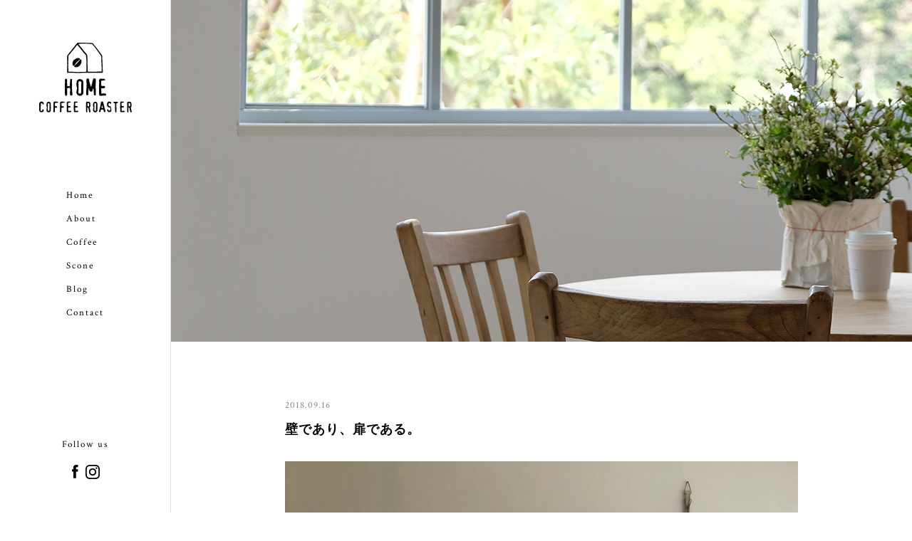

--- FILE ---
content_type: text/html; charset=UTF-8
request_url: https://homecoffeeroaster.jp/blog/diary/319/
body_size: 21441
content:
<!DOCTYPE html>
<html lang="ja">
<head prefix="og: http://ogp.me/ns# fb: http://ogp.me/ns/fb# article: http://ogp.me/ns/article#">
<meta charset="utf-8">
<meta http-equiv="X-UA-Compatible" content="IE=edge">
<meta name="format-detection" content="telephone=no">
<meta name="viewport" content="width=device-width,initial-scale=1.0,minimum-scale=1.0">
<meta name="description" content="Home coffee roasterは三重県津市白山町白山台の小さな住宅地にある自家焙煎コーヒー豆の販売・卸しとコーヒーとスコーンのテイクアウト専門店。">
<meta name="keywords" content="三重県,自家焙煎コーヒー,スコーン,津市,白山町,ホームコーヒーロースター,販売,卸,テイクアウト">
<title>壁であり、扉である。｜HOME COFFEE ROASTER</title>
<meta property="og:type" content="article">
<meta property="og:url" content="https://homecoffeeroaster.jp/blog/diary/319/">
<meta property="og:title" content="壁であり、扉である。 |HOME COFFEE ROASTER">
<meta property="og:image" content="https://homecoffeeroaster.jp/wp-content/uploads/2018/09/20180916-496x320.jpg">
<meta property="og:description" content="&nbsp;いい感じに出来上がりました。">
<meta property="og:locale" content="ja_JP">
<meta property="article:publisher" content="https://www.facebook.com/homecoffeeroaster/">
<meta property="fb:app_id" content="164112997633859">
<link rel="shortcut icon" href="/favicon.ico">
<link rel="apple-touch-icon" sizes="152x152" href="/apple-touch-icon.png">
<meta name="apple-mobile-web-app-title" content="HOME">
<link rel="stylesheet" href="https://fonts.googleapis.com/css?family=Crimson+Text">
<link rel="stylesheet" href="https://homecoffeeroaster.jp/wp-content/themes/homecoffeeroaster/css/skippr.css">
<link rel="stylesheet" href="https://homecoffeeroaster.jp/wp-content/themes/homecoffeeroaster/css/style.css">
<meta name='robots' content='max-image-preview:large' />
<link rel="alternate" type="application/rss+xml" title="HOME COFFEE ROASTER &raquo; 壁であり、扉である。 のコメントのフィード" href="https://homecoffeeroaster.jp/blog/diary/319/feed/" />
<link rel='stylesheet' id='wp-block-library-css' href='https://homecoffeeroaster.jp/wp-includes/css/dist/block-library/style.min.css?ver=6.1.9' type='text/css' media='all' />
<link rel='stylesheet' id='classic-theme-styles-css' href='https://homecoffeeroaster.jp/wp-includes/css/classic-themes.min.css?ver=1' type='text/css' media='all' />
<style id='global-styles-inline-css' type='text/css'>
body{--wp--preset--color--black: #000000;--wp--preset--color--cyan-bluish-gray: #abb8c3;--wp--preset--color--white: #ffffff;--wp--preset--color--pale-pink: #f78da7;--wp--preset--color--vivid-red: #cf2e2e;--wp--preset--color--luminous-vivid-orange: #ff6900;--wp--preset--color--luminous-vivid-amber: #fcb900;--wp--preset--color--light-green-cyan: #7bdcb5;--wp--preset--color--vivid-green-cyan: #00d084;--wp--preset--color--pale-cyan-blue: #8ed1fc;--wp--preset--color--vivid-cyan-blue: #0693e3;--wp--preset--color--vivid-purple: #9b51e0;--wp--preset--gradient--vivid-cyan-blue-to-vivid-purple: linear-gradient(135deg,rgba(6,147,227,1) 0%,rgb(155,81,224) 100%);--wp--preset--gradient--light-green-cyan-to-vivid-green-cyan: linear-gradient(135deg,rgb(122,220,180) 0%,rgb(0,208,130) 100%);--wp--preset--gradient--luminous-vivid-amber-to-luminous-vivid-orange: linear-gradient(135deg,rgba(252,185,0,1) 0%,rgba(255,105,0,1) 100%);--wp--preset--gradient--luminous-vivid-orange-to-vivid-red: linear-gradient(135deg,rgba(255,105,0,1) 0%,rgb(207,46,46) 100%);--wp--preset--gradient--very-light-gray-to-cyan-bluish-gray: linear-gradient(135deg,rgb(238,238,238) 0%,rgb(169,184,195) 100%);--wp--preset--gradient--cool-to-warm-spectrum: linear-gradient(135deg,rgb(74,234,220) 0%,rgb(151,120,209) 20%,rgb(207,42,186) 40%,rgb(238,44,130) 60%,rgb(251,105,98) 80%,rgb(254,248,76) 100%);--wp--preset--gradient--blush-light-purple: linear-gradient(135deg,rgb(255,206,236) 0%,rgb(152,150,240) 100%);--wp--preset--gradient--blush-bordeaux: linear-gradient(135deg,rgb(254,205,165) 0%,rgb(254,45,45) 50%,rgb(107,0,62) 100%);--wp--preset--gradient--luminous-dusk: linear-gradient(135deg,rgb(255,203,112) 0%,rgb(199,81,192) 50%,rgb(65,88,208) 100%);--wp--preset--gradient--pale-ocean: linear-gradient(135deg,rgb(255,245,203) 0%,rgb(182,227,212) 50%,rgb(51,167,181) 100%);--wp--preset--gradient--electric-grass: linear-gradient(135deg,rgb(202,248,128) 0%,rgb(113,206,126) 100%);--wp--preset--gradient--midnight: linear-gradient(135deg,rgb(2,3,129) 0%,rgb(40,116,252) 100%);--wp--preset--duotone--dark-grayscale: url('#wp-duotone-dark-grayscale');--wp--preset--duotone--grayscale: url('#wp-duotone-grayscale');--wp--preset--duotone--purple-yellow: url('#wp-duotone-purple-yellow');--wp--preset--duotone--blue-red: url('#wp-duotone-blue-red');--wp--preset--duotone--midnight: url('#wp-duotone-midnight');--wp--preset--duotone--magenta-yellow: url('#wp-duotone-magenta-yellow');--wp--preset--duotone--purple-green: url('#wp-duotone-purple-green');--wp--preset--duotone--blue-orange: url('#wp-duotone-blue-orange');--wp--preset--font-size--small: 13px;--wp--preset--font-size--medium: 20px;--wp--preset--font-size--large: 36px;--wp--preset--font-size--x-large: 42px;--wp--preset--spacing--20: 0.44rem;--wp--preset--spacing--30: 0.67rem;--wp--preset--spacing--40: 1rem;--wp--preset--spacing--50: 1.5rem;--wp--preset--spacing--60: 2.25rem;--wp--preset--spacing--70: 3.38rem;--wp--preset--spacing--80: 5.06rem;}:where(.is-layout-flex){gap: 0.5em;}body .is-layout-flow > .alignleft{float: left;margin-inline-start: 0;margin-inline-end: 2em;}body .is-layout-flow > .alignright{float: right;margin-inline-start: 2em;margin-inline-end: 0;}body .is-layout-flow > .aligncenter{margin-left: auto !important;margin-right: auto !important;}body .is-layout-constrained > .alignleft{float: left;margin-inline-start: 0;margin-inline-end: 2em;}body .is-layout-constrained > .alignright{float: right;margin-inline-start: 2em;margin-inline-end: 0;}body .is-layout-constrained > .aligncenter{margin-left: auto !important;margin-right: auto !important;}body .is-layout-constrained > :where(:not(.alignleft):not(.alignright):not(.alignfull)){max-width: var(--wp--style--global--content-size);margin-left: auto !important;margin-right: auto !important;}body .is-layout-constrained > .alignwide{max-width: var(--wp--style--global--wide-size);}body .is-layout-flex{display: flex;}body .is-layout-flex{flex-wrap: wrap;align-items: center;}body .is-layout-flex > *{margin: 0;}:where(.wp-block-columns.is-layout-flex){gap: 2em;}.has-black-color{color: var(--wp--preset--color--black) !important;}.has-cyan-bluish-gray-color{color: var(--wp--preset--color--cyan-bluish-gray) !important;}.has-white-color{color: var(--wp--preset--color--white) !important;}.has-pale-pink-color{color: var(--wp--preset--color--pale-pink) !important;}.has-vivid-red-color{color: var(--wp--preset--color--vivid-red) !important;}.has-luminous-vivid-orange-color{color: var(--wp--preset--color--luminous-vivid-orange) !important;}.has-luminous-vivid-amber-color{color: var(--wp--preset--color--luminous-vivid-amber) !important;}.has-light-green-cyan-color{color: var(--wp--preset--color--light-green-cyan) !important;}.has-vivid-green-cyan-color{color: var(--wp--preset--color--vivid-green-cyan) !important;}.has-pale-cyan-blue-color{color: var(--wp--preset--color--pale-cyan-blue) !important;}.has-vivid-cyan-blue-color{color: var(--wp--preset--color--vivid-cyan-blue) !important;}.has-vivid-purple-color{color: var(--wp--preset--color--vivid-purple) !important;}.has-black-background-color{background-color: var(--wp--preset--color--black) !important;}.has-cyan-bluish-gray-background-color{background-color: var(--wp--preset--color--cyan-bluish-gray) !important;}.has-white-background-color{background-color: var(--wp--preset--color--white) !important;}.has-pale-pink-background-color{background-color: var(--wp--preset--color--pale-pink) !important;}.has-vivid-red-background-color{background-color: var(--wp--preset--color--vivid-red) !important;}.has-luminous-vivid-orange-background-color{background-color: var(--wp--preset--color--luminous-vivid-orange) !important;}.has-luminous-vivid-amber-background-color{background-color: var(--wp--preset--color--luminous-vivid-amber) !important;}.has-light-green-cyan-background-color{background-color: var(--wp--preset--color--light-green-cyan) !important;}.has-vivid-green-cyan-background-color{background-color: var(--wp--preset--color--vivid-green-cyan) !important;}.has-pale-cyan-blue-background-color{background-color: var(--wp--preset--color--pale-cyan-blue) !important;}.has-vivid-cyan-blue-background-color{background-color: var(--wp--preset--color--vivid-cyan-blue) !important;}.has-vivid-purple-background-color{background-color: var(--wp--preset--color--vivid-purple) !important;}.has-black-border-color{border-color: var(--wp--preset--color--black) !important;}.has-cyan-bluish-gray-border-color{border-color: var(--wp--preset--color--cyan-bluish-gray) !important;}.has-white-border-color{border-color: var(--wp--preset--color--white) !important;}.has-pale-pink-border-color{border-color: var(--wp--preset--color--pale-pink) !important;}.has-vivid-red-border-color{border-color: var(--wp--preset--color--vivid-red) !important;}.has-luminous-vivid-orange-border-color{border-color: var(--wp--preset--color--luminous-vivid-orange) !important;}.has-luminous-vivid-amber-border-color{border-color: var(--wp--preset--color--luminous-vivid-amber) !important;}.has-light-green-cyan-border-color{border-color: var(--wp--preset--color--light-green-cyan) !important;}.has-vivid-green-cyan-border-color{border-color: var(--wp--preset--color--vivid-green-cyan) !important;}.has-pale-cyan-blue-border-color{border-color: var(--wp--preset--color--pale-cyan-blue) !important;}.has-vivid-cyan-blue-border-color{border-color: var(--wp--preset--color--vivid-cyan-blue) !important;}.has-vivid-purple-border-color{border-color: var(--wp--preset--color--vivid-purple) !important;}.has-vivid-cyan-blue-to-vivid-purple-gradient-background{background: var(--wp--preset--gradient--vivid-cyan-blue-to-vivid-purple) !important;}.has-light-green-cyan-to-vivid-green-cyan-gradient-background{background: var(--wp--preset--gradient--light-green-cyan-to-vivid-green-cyan) !important;}.has-luminous-vivid-amber-to-luminous-vivid-orange-gradient-background{background: var(--wp--preset--gradient--luminous-vivid-amber-to-luminous-vivid-orange) !important;}.has-luminous-vivid-orange-to-vivid-red-gradient-background{background: var(--wp--preset--gradient--luminous-vivid-orange-to-vivid-red) !important;}.has-very-light-gray-to-cyan-bluish-gray-gradient-background{background: var(--wp--preset--gradient--very-light-gray-to-cyan-bluish-gray) !important;}.has-cool-to-warm-spectrum-gradient-background{background: var(--wp--preset--gradient--cool-to-warm-spectrum) !important;}.has-blush-light-purple-gradient-background{background: var(--wp--preset--gradient--blush-light-purple) !important;}.has-blush-bordeaux-gradient-background{background: var(--wp--preset--gradient--blush-bordeaux) !important;}.has-luminous-dusk-gradient-background{background: var(--wp--preset--gradient--luminous-dusk) !important;}.has-pale-ocean-gradient-background{background: var(--wp--preset--gradient--pale-ocean) !important;}.has-electric-grass-gradient-background{background: var(--wp--preset--gradient--electric-grass) !important;}.has-midnight-gradient-background{background: var(--wp--preset--gradient--midnight) !important;}.has-small-font-size{font-size: var(--wp--preset--font-size--small) !important;}.has-medium-font-size{font-size: var(--wp--preset--font-size--medium) !important;}.has-large-font-size{font-size: var(--wp--preset--font-size--large) !important;}.has-x-large-font-size{font-size: var(--wp--preset--font-size--x-large) !important;}
.wp-block-navigation a:where(:not(.wp-element-button)){color: inherit;}
:where(.wp-block-columns.is-layout-flex){gap: 2em;}
.wp-block-pullquote{font-size: 1.5em;line-height: 1.6;}
</style>
<link rel='stylesheet' id='contact-form-7-css' href='https://homecoffeeroaster.jp/wp-content/plugins/contact-form-7/includes/css/styles.css?ver=5.6.4' type='text/css' media='all' />
<link rel="https://api.w.org/" href="https://homecoffeeroaster.jp/wp-json/" /><link rel="alternate" type="application/json" href="https://homecoffeeroaster.jp/wp-json/wp/v2/posts/319" /><link rel="canonical" href="https://homecoffeeroaster.jp/blog/diary/319/" />
<link rel="alternate" type="application/json+oembed" href="https://homecoffeeroaster.jp/wp-json/oembed/1.0/embed?url=https%3A%2F%2Fhomecoffeeroaster.jp%2Fblog%2Fdiary%2F319%2F" />
<link rel="alternate" type="text/xml+oembed" href="https://homecoffeeroaster.jp/wp-json/oembed/1.0/embed?url=https%3A%2F%2Fhomecoffeeroaster.jp%2Fblog%2Fdiary%2F319%2F&#038;format=xml" />
</head>
<body>	
	<div id="wrap">
		<div id="loadingAnim" class="loadingAnim">
			<img class="loadingAnim_line" src="https://homecoffeeroaster.jp/wp-content/themes/homecoffeeroaster/images/loading.svg" alt="">
		</div>
		<header class="header">
			<h1 class="site-logo"><a href="https://homecoffeeroaster.jp/">HOMECOFFEEROASTER</a></h1>
			<div class="menu-trigger">
				<span></span>
				<span></span>
				<span></span>
			</div>
			<div class="nav-wrap">
				<nav class="nav">
					<ul><li><a href="https://homecoffeeroaster.jp/">Home</a></li>
<li><a href="https://homecoffeeroaster.jp/about/">About</a></li>
<li><a href="https://homecoffeeroaster.jp/coffee/">Coffee</a></li>
<li><a href="https://homecoffeeroaster.jp/scone/">Scone</a></li>
<li><a href="https://homecoffeeroaster.jp/blog/">Blog</a></li>
<li><a href="https://homecoffeeroaster.jp/contact/">Contact</a></li>
</ul>				</nav>
				<div class="social">
					<p>Follow&nbsp;us</p>
					<ul>
						<li><a class="trd" href="https://www.facebook.com/homecoffeeroaster/" target="_blank"><svg width="9px" height="19px" viewBox="0 0 9 19" version="1.1" xmlns="http://www.w3.org/2000/svg" xmlns:xlink="http://www.w3.org/1999/xlink"><g id="Symbols" stroke="none" stroke-width="1" fill="none" fill-rule="evenodd"><g id="header" transform="translate(-98.000000, -835.000000)"><path d="M103.696406,853.792351 L103.696406,844.395075 L106.230733,844.395075 L106.566586,841.156722 L103.696406,841.156722 L103.700712,839.535895 C103.700712,838.691283 103.779113,838.23872 104.964287,838.23872 L106.548646,838.23872 L106.548646,835 L104.013959,835 C100.969394,835 99.8977853,836.57095 99.8977853,839.212793 L99.8977853,841.157089 L98,841.157089 L98,844.395442 L99.8977853,844.395442 L99.8977853,853.792351 L103.696406,853.792351 Z" id="Shape"></path></g></g></svg></a></li>
						<li><a class="trd" href="https://www.instagram.com/homecoffeeroaster/?hl=ja" target="_blank"><svg width="20px" height="20px" viewBox="0 0 20 20" version="1.1" xmlns="http://www.w3.org/2000/svg" xmlns:xlink="http://www.w3.org/1999/xlink"><g id="Symbols" stroke="none" stroke-width="1" fill="none" fill-rule="evenodd"><g id="header" transform="translate(-120.000000, -835.000000)"><path d="M130.000938,835 C127.285076,835 126.944239,835.011875 125.877561,835.060417 C124.812967,835.109167 124.086293,835.277708 123.450453,835.525 C122.792737,835.780417 122.234815,836.122083 121.678976,836.678125 C121.12272,837.233958 120.78105,837.791875 120.524797,838.449375 C120.276878,839.085417 120.108126,839.812292 120.060209,840.876458 C120.0125,841.943125 120,842.284167 120,845 C120,847.715833 120.012083,848.055625 120.060417,849.122292 C120.109376,850.186875 120.27792,850.913542 120.525005,851.549375 C120.780633,852.207083 121.122303,852.765 121.678351,853.320833 C122.233982,853.877083 122.791904,854.219583 123.449203,854.475 C124.085459,854.722292 124.812342,854.890833 125.876728,854.939583 C126.943406,854.988125 127.284034,855 129.999687,855 C132.715757,855 133.055553,854.988125 134.12223,854.939583 C135.186825,854.890833 135.914332,854.722292 136.550589,854.475 C137.208096,854.219583 137.765185,853.877083 138.320816,853.320833 C138.877072,852.765 139.218742,852.207083 139.474995,851.549583 C139.72083,850.913542 139.889582,850.186667 139.939583,849.1225 C139.9875,848.055833 140,847.715833 140,845 C140,842.284167 139.9875,841.943333 139.939583,840.876667 C139.889582,839.812083 139.72083,839.085417 139.474995,838.449583 C139.218742,837.791875 138.877072,837.233958 138.320816,836.678125 C137.76456,836.121875 137.208304,835.780208 136.549964,835.525 C135.912457,835.277708 135.185367,835.109167 134.120772,835.060417 C133.054094,835.011875 132.714507,835 129.997812,835 L130.000938,835 Z M129.103845,836.802083 C129.370098,836.801667 129.667184,836.802083 130.000938,836.802083 C132.670965,836.802083 132.987427,836.811667 134.041813,836.859583 C135.016823,836.904167 135.545995,837.067083 135.898499,837.203958 C136.36517,837.385208 136.697882,837.601875 137.047678,837.951875 C137.397681,838.301875 137.61435,838.635208 137.796019,839.101875 C137.932895,839.453958 138.096022,839.983125 138.140397,840.958125 C138.188314,842.012292 138.198731,842.328958 138.198731,844.997708 C138.198731,847.666458 138.188314,847.983125 138.140397,849.037292 C138.095813,850.012292 137.932895,850.541458 137.796019,850.893542 C137.614767,851.360208 137.397681,851.6925 137.047678,852.042292 C136.697674,852.392292 136.365379,852.608958 135.898499,852.790208 C135.546412,852.927708 135.016823,853.090208 134.041813,853.134792 C132.987635,853.182708 132.670965,853.193125 130.000938,853.193125 C127.330701,853.193125 127.01424,853.182708 125.960062,853.134792 C124.985052,853.089792 124.45588,852.926875 124.103168,852.79 C123.636496,852.60875 123.303159,852.392083 122.953156,852.042083 C122.603152,851.692083 122.386483,851.359583 122.204815,850.892708 C122.067938,850.540625 121.904812,850.011458 121.860436,849.036458 C121.812519,847.982292 121.802935,847.665625 121.802935,844.995208 C121.802935,842.324792 121.812519,842.009792 121.860436,840.955625 C121.90502,839.980625 122.067938,839.451458 122.204815,839.098958 C122.386067,838.632292 122.603152,838.298958 122.953156,837.948958 C123.303159,837.598958 123.636496,837.382292 124.103168,837.200625 C124.455671,837.063125 124.985052,836.900625 125.960062,836.855833 C126.882572,836.814167 127.240075,836.801667 129.103845,836.799583 L129.103845,836.802083 Z M135.33891,838.4625 C134.676403,838.4625 134.138897,838.999375 134.138897,839.662083 C134.138897,840.324583 134.676403,840.862083 135.33891,840.862083 C136.001417,840.862083 136.538922,840.324583 136.538922,839.662083 C136.538922,838.999583 136.001417,838.462083 135.33891,838.462083 L135.33891,838.4625 Z M130.000938,839.864583 C127.164866,839.864583 124.865467,842.163958 124.865467,845 C124.865467,847.836042 127.164866,850.134375 130.000938,850.134375 C132.837009,850.134375 135.135574,847.836042 135.135574,845 C135.135574,842.163958 132.8368,839.864583 130.000729,839.864583 L130.000938,839.864583 Z M130.000938,841.666667 C131.84179,841.666667 133.334306,843.158958 133.334306,845 C133.334306,846.840833 131.84179,848.333333 130.000938,848.333333 C128.159877,848.333333 126.667569,846.840833 126.667569,845 C126.667569,843.158958 128.159877,841.666667 130.000938,841.666667 L130.000938,841.666667 Z" id="Shape-Copy"></path></g></g></svg></a></li>
					</ul>
				</div>
			</div>
		</header>
		<div class="container">
		<div class="custom-head blog-custom-head"></div>
<main>
	<article class="main">
		<header class="post-head">
			<time datetime="2018.09.16">2018.09.16</time>
			<h2>壁であり、扉である。</h2>
		</header>
		<div class="post-cont">
				  <p><img decoding="async" class="aligncenter size-full wp-image-320" src="https://homecoffeeroaster.jp/wp-content/uploads/2018/09/20180916.jpg" alt="" width="800" height="800" srcset="https://homecoffeeroaster.jp/wp-content/uploads/2018/09/20180916.jpg 800w, https://homecoffeeroaster.jp/wp-content/uploads/2018/09/20180916-150x150.jpg 150w, https://homecoffeeroaster.jp/wp-content/uploads/2018/09/20180916-300x300.jpg 300w, https://homecoffeeroaster.jp/wp-content/uploads/2018/09/20180916-768x768.jpg 768w, https://homecoffeeroaster.jp/wp-content/uploads/2018/09/20180916-248x248.jpg 248w" sizes="(max-width: 800px) 100vw, 800px" /></p>
<p>&nbsp;</p>
<p>いい感じに出来上がりました。</p>
						</div>
				<a class="back-btn" href="https://homecoffeeroaster.jp/blog/">Back&nbsp;to&nbsp;top</a>
	</article>
</main>
		<footer><p>Copy2018&nbsp;home&nbsp;coffee&nbsp;roaster.</p></footer>
	</div>
</div>
<script src="https://ajax.googleapis.com/ajax/libs/jquery/1.11.3/jquery.min.js"></script>
<script src="https://homecoffeeroaster.jp/wp-content/themes/homecoffeeroaster/js/jquery.matchHeight.js"></script>
<script src="https://homecoffeeroaster.jp/wp-content/themes/homecoffeeroaster/js/skippr.min.js"></script>
<script src="https://homecoffeeroaster.jp/wp-content/themes/homecoffeeroaster/js/libs.js"></script>
<script type='text/javascript' src='https://homecoffeeroaster.jp/wp-content/plugins/contact-form-7/includes/swv/js/index.js?ver=5.6.4' id='swv-js'></script>
<script type='text/javascript' id='contact-form-7-js-extra'>
/* <![CDATA[ */
var wpcf7 = {"api":{"root":"https:\/\/homecoffeeroaster.jp\/wp-json\/","namespace":"contact-form-7\/v1"}};
/* ]]> */
</script>
<script type='text/javascript' src='https://homecoffeeroaster.jp/wp-content/plugins/contact-form-7/includes/js/index.js?ver=5.6.4' id='contact-form-7-js'></script>
</body>
</html>

--- FILE ---
content_type: text/css
request_url: https://homecoffeeroaster.jp/wp-content/themes/homecoffeeroaster/css/style.css
body_size: 28113
content:
@charset "UTF-8";
/*reset*/
html, body, div, span, object, iframe, h1, h2, h3, h4, h5, h6, p, blockquote, pre, abbr, address, cite, code, del, dfn, em, img, ins, kbd, q, samp, small, strong, sub, sup, var, b, i, dl, dt, dd, ol, ul, li, fieldset, form, label, legend, table, caption, tbody, tfoot, thead, tr, th, td, article, aside, canvas, details, figcaption, figure, footer, header, hgroup, menu, nav, section, summary, time, mark, audio, video {
  margin: 0;
  padding: 0;
  border: 0;
  outline: 0;
  font-size: 100%;
  vertical-align: baseline;
  background: transparent;
}
article, aside, canvas, details, figcaption, figure,
footer, header, hgroup, menu, nav, section, summary {
  display: block;
}
nav, ul {
  list-style-type: none;
}
blockquote, q {
  quotes: none;
}
blockquote:before, blockquote:after,
q:before, q:after {
  content: '';
  content: none;
}
a {
  margin: 0;
  padding: 0;
  border: 0;
  font-size: 100%;
  vertical-align: baseline;
  background: transparent;
}
ins {
  background-color: #ff9;
  color: #000;
  text-decoration: none;
}
mark {
  background-color: #ff9;
  color: #000;
  font-style: italic;
  font-weight: bold;
}
del {
  text-decoration: line-through;
}
abbr[title], dfn[title] {
  border-bottom: 1px dotted #000;
  cursor: help;
}
table {
  border-collapse: collapse;
  border-spacing: 0;
}
hr {
  display: block;
  height: 1px;
  border: 0;
  border-top: 1px solid #cccccc;
  margin: 1em 0;
  padding: 0;
}
input, select {
  vertical-align: middle;
}
.both {
  clear: both;
}
input[type="text"],
input[type="tel"],
input[type="email"],
input[type="image"],
input[type="textarea"],
input[type="submit"],
input[type="file"],
textarea,
select {
  padding: 0;
  margin: 0;
  outline: none;
  border: none;
  -webkit-border-radius: 0;
  -moz-border-radius: 0;
  border-radius: 0;
  -webkit-appearance: none;
}

/*setting*/
html {
  height: 100%;
  overflow-y: scroll;
}
body {
  height: 100%;
  font-size: 13px;
  font-family: 'Crimson Text','游明朝','YuMincho','ヒラギノ明朝 ProN','Hiragino Mincho ProN','ＭＳＰ明朝','MS PMincho', serif;
  letter-spacing: 1px;
  line-height: 1.6;
  color: #444;
  font-feature-settings: 'palt' 1;
  -webkit-appearance: none;
  -webkit-font-smoothing: antialiased;
  -moz-osx-font-smoothing: grayscale;
}
@media screen and (max-width: 960px) {
  body {
    padding-top: 90px;
  }
}
@media screen and (max-width: 480px) {
  body {
    padding-top: 54px;
    font-size: 12px;
  }
}
body * {
  -webkit-box-sizing: border-box;
  -moz-box-sizing: border-box;
  box-sizing: border-box;
}
main {
	min-height: 200px;
}
#wrap {
  width: 100%;
  height: 100%;
  position: relative;
}
img {
  max-width: 100%;
  width: 100%;
  height: auto;
  vertical-align: bottom;
}
a {
	color: #000;
}
a:hover {
	text-decoration: none;
}
.btn {
  display: block;
  text-decoration: none;
  font-family: 'Crimson Text','游明朝','YuMincho','ヒラギノ明朝 ProN','Hiragino Mincho ProN','ＭＳＰ明朝','MS PMincho', serif;
  text-align: center;
}
.trd {
  -webkit-transition: .5s;
  -moz-transition: .5s;
  transition: .5s;
}
.trd:hover {
  -webkit-opacity: .7;
  -moz-opacity: .7;
  opacity: .7;
}
.fixed {
	position: fixed;
	width: 100%;
	height: 100%;
}
time {
	font-size: 13px;
	color: #888;
}

/*loading*/
.loadingAnim{
  position: fixed;
  z-index: 10001;
  top: 0;
  right: 0;
  bottom: 0;
  left: 0;
  display: block;
  width: 100%;
  height: 100%;
  text-align: center;
  animation: fadeIn .3s ease 0s 1 normal;
  -webkit-animation: fadeIn .3s ease 0s 1 normal;
}
@keyframes fadeIn {
  0% {opacity: 0}
  100% {opacity: 1}
}
@-webkit-keyframes fadeIn {
  0% {opacity: 0}
  100% {opacity: 1}
}
.loadingAnim:before,
.loadingAnim:after{
  line-height: 1;
  position: fixed;
  z-index: 99;
  right: 0;
  left: 0;
  display: block;
  width: 100%;
  height: 50%;
  margin-right: auto;
  margin-left: auto;
  content: '';
  transition: all .3s cubic-bezier(.785, .135, .15, .86) 0s;
  transition-delay: .3s;
  background-color: #000;
}
.loadingAnim:before{
  top: 0;
}
.loadingAnim:after{
  bottom: 0;
}
.loaded .loadingAnim:before{
  height: 0;
  -webkit-transform: translateY(-1%);
  -ms-transform: translateY(-1%);
  transform: translateY(-1%);
}
.loaded .loadingAnim:after{
  height: 0;
  -webkit-transform: translateY(1%);
  -ms-transform: translateY(1%);
  transform: translateY(1%);
}
.loadingAnim_line{
  line-height: 1;
  position: fixed;
  z-index: 10001;
  top: 0;
  right: 0;
  bottom: 0;
  left: 0;
  display: inline-block;
  overflow: hidden;
  width: 56px;
  height: 64px;
  margin: auto;
  transition: all .3s cubic-bezier(.785, .135, .15, .86) 0s;
  transition-delay: .3s;
  text-align: center;
}
.loadingAnim_line:after{
  position: absolute;
  z-index: 100;
  top: 0;
  bottom: 0;
  left: 0;
  display: block;
  width: 0;
  height: 100%;
  margin: auto  auto auto 0;
  content: ' ';
  -webkit-animation: loadingAnim 2s ease-in-out .1s infinite normal backwards;
  animation: loadingAnim 2s ease-in-out .1s infinite normal backwards;
  background-color: #fff;
  will-change: transform, width;
}
.loadingAnim_line:before{
  display: block;
  font-size: 20px;
}
.loaded .loadingAnim_line{
  overflow: hidden;
  height: 0;
}
.loaded .loadingAnim_line:after,
.loaded .loadingAnim_line:before{
  -webkit-animation: none;
  animation: none;
}
.loaded .loadingAnim_line:before{
  content: '';
}

/*common*/
.container {
  padding-left: 240px;
}
.main {
  width: 720px;
  min-height: 300px;
  margin: 80px auto 140px;
}
.page-head {
  letter-spacing: 3px;
  font-size: 22px;
  color: #000;
}
@media screen and (max-width: 1180px) {
  .page-head p br {
    display: none;
  }
}
@media screen and (max-width: 960px) {
  .container {
    padding-left: 0;
  }
  .main {
    width: 90%;
    margin: 60px auto 100px;
  }
  .page-head {
	  letter-spacing: 2px;
  }
}
@media screen and (max-width: 480px) {
  .main {
    width: 93%;
    margin: 30px auto 60px;
  }
  .page-head {
    font-size: 20px;
  }
}

/*header*/
.header {
  width: 240px;
  height: 100vh;
  background-color: #fff;
  border-right: 1px solid #ddd;
  float: left;
  position: fixed;
  top: 0;
  left: 0;
}
.header .site-logo a {
  display: block;
  width: 130px;
  height: 98px;
  margin: 60px auto 100px;
  background-image: url(../images/logo.svg);
  background-position: center top;
  background-repeat: no-repeat;
  text-indent: -9999px;
}
.header .menu-trigger {
  display: none;
}
.header .nav {
  width: 100%;
  position: relative;
}
.header .nav ul {
  position: absolute;
  left: 50%;
  -webkit-transform: translateX(-50%);
  transform: translateX(-50%);
}
.header .nav ul li {
  letter-spacing: 2px;
  line-height: 2.6;
}
.header .nav ul li a {
  text-decoration: none;
  color: #000;
  -webkit-transition: .4s;
  -moz-transition: .4s;
  transition: .4s;
}
.header .nav ul li a:hover {
  -webkit-opacity: .7;
}
.header .social {
  width: 240px;
  position: fixed;
  bottom: 40px;
  text-align: center;
}
.header .social p {
  margin-bottom: 18px;
  letter-spacing: 2px;
  color: #000;
}
.header .social ul {
  width: 49px;
  margin: 0 auto;
  overflow: hidden;
}
.header .social ul li {
  float: left;
  margin: 0 5px;
}
.header .social ul li #Symbols {
  fill: #000;
}
#container {
  height: 600px;
  background-position: left top;
}
.custom-head {
  width: 100%;
  height: 480px;
  background-image: url(../images/top-slide02.jpg);
  background-position: center top;
  background-repeat: no-repeat;
  background-size: 100% cover;
}
.about-custom-head {
	background-image: url(../images/about-head.jpg);
}
.contact-custom-head {
	background-image: url(../images/contact-head.jpg);
}
.coffee-custom-head {
	background-image: url(../images/coffee-head.jpg);
}
.scone-custom-head {
	background-image: url(../images/scone-head.jpg);
}
.blog-custom-head {
	background-image: url(../images/blog-head.jpg);
}
.policy-custom-head {
	background-image: url(../images/policy-head.jpg);
}

@media screen and (max-width: 960px) {
  .header {
    width: 100%;
    height: 90px;
    background-color: #fff;
    position: fixed;
    top: 0;
    z-index: 1000;
  }
  .header .site-logo a {
    width: 76px;
    height: 58px;
    margin: 17px auto 0;
    background-image: url(../images/tb-logo.svg);
  }
  .header .menu-trigger,
  .header .menu-trigger span {
    display: block;
    -webkit-transition: .4s;
    transition: .4s;
  }
  .header .menu-trigger {
    width: 34px;
    height: 22px;
    position: absolute;
    top: 34px;
    right: 20px;
    cursor: pointer;
    z-index: 10001;
  }
  .header .menu-trigger span {
    position: absolute;
    width: 100%;
    height: 2px;
    background-color: #000;
  }
  .header .menu-trigger span:nth-of-type(1) {
    top: 0;
  }
  .header .menu-trigger span:nth-of-type(2) {
    top: 10px;
  }
  .header .menu-trigger span:nth-of-type(3) {
    bottom: 0;
  }
  .header .menu-trigger.active span:nth-of-type(1) {
    -webkit-transform: translateY(10px) rotate(-45deg);
    -moz-transform: translateY(10px) rotate(-45deg);
    transform: translateY(10px) rotate(-45deg);
    background-color: #fff;
  }
  .header .menu-trigger.active span:nth-of-type(2) {
    -webkit-opacity: 0;
    -moz-opacity: 0;
    opacity: 0;
  }
  .header .menu-trigger.active span:nth-of-type(3) {
    -webkit-transform: translateY(-10px) rotate(45deg);
    -moz-transform: translateY(-10px) rotate(45deg);
    transform: translateY(-10px) rotate(45deg);
    background-color: #fff;
  }
  .header .nav-wrap {
    display: block;
    width: 240px;
    height: 100vh;
    position: fixed;
    top: 0;
    right: -300px;
    background-color: rgba(0, 0, 0, 0.9);
    -webkit-transition: .4s;
    transition: .4s;
    z-index: 10000;
  }
  .header .nav-wrap .nav {
    margin-top: 90px;
    position: static;
  }
  .header .nav-wrap .nav ul {
    border-top: 1px solid rgba(255, 255, 255, 0.1);
    position: static;
    -webkit-transform: translateX(0);
    transform: translateX(0);
  }
  .header .nav-wrap .nav ul li {
    height: 50px;
    padding-left: 20px;
    line-height: 48px;
    border-bottom: 1px solid rgba(255, 255, 255, 0.1);
    position: relative;
  }
  .header .nav-wrap .nav ul li:after {
    content: '';
    display: block;
    width: 6px;
    height: 6px;
    border-top: 1px solid white;
    border-right: 1px solid white;
    position: absolute;
    top: 21px;
    right: 20px;
    -webkit-transform: rotate(45deg);
    transform: rotate(45deg);
  }
  .header .nav-wrap .nav ul li a {
	  height: 50px;
	  display: block;
    color: #fff;
  }
  .header .nav-wrap .social {
    margin-top: 25px;
    position: static;
    text-align: left;
  }
  .header .nav-wrap .social p {
    margin-bottom: 10px;
    padding-left: 20px;
    color: #fff;
  }
  .header .nav-wrap .social ul {
    width: 53px;
    position: relative;
    top: -30px;
    left: 3px;
  }
  .header .nav-wrap .social ul li {
    margin: 0 6px;
  }
  .header .nav-wrap .social ul li #Symbols {
    fill: #fff;
  }
  .header .nav-wrap svg {
    fill: #fff;
  }
  .header .side-open {
    -webkit-transition: .4s;
    transition: .4s;
    right: 0;
  }
  #container {
	  height: 400px;
	}
  .custom-head {
    height: 380px;
    background-size: auto 380px;
  }
}
@media screen and (max-width: 768px) {
	.coffee-custom-head {
		background-image: url(../images/coffee-head-tb.jpg);
	}
	.blog-custom-head {
		background-image: url(../images/blog-head-tb.jpg);
	}
	.about-custom-head {
		background-image: url(../images/about-head-tb.jpg);
	}
	.scone-custom-head {
		background-image: url(../images/scone-head-tb.jpg);
	}
	.contact-custom-head {
		background-image: url(../images/contact-head-tb.jpg);
	}
}
@media screen and (max-width: 480px) {
  .header {
    height: 54px;
  }
  .header .site-logo a {
    width: 177px;
    height: 17px;
    background-image: url(../images/sp-logo.svg);
    margin: 18px 0 0 12px;
  }
  .header .menu-trigger {
    width: 26px;
    height: 18px;
    top: 18px;
    right: 12px;
  }
  .header .menu-trigger span:nth-of-type(2) {
    top: 8px;
  }
  .header .menu-trigger.active span:nth-of-type(1) {
    -webkit-transform: translateY(8px) rotate(-45deg);
    -moz-transform: translateY(8px) rotate(-45deg);
    transform: translateY(8px) rotate(-45deg);
  }
  .header .menu-trigger.active span:nth-of-type(3) {
    -webkit-transform: translateY(-8px) rotate(45deg);
    -moz-transform: translateY(-8px) rotate(45deg);
    transform: translateY(-8px) rotate(45deg);
  }
  .header .nav-wrap .nav {
    margin-top: 54px;
  }
	#container {
	  height: 300px;
	}
  .custom-head {
	  width: 100%;
    height: 220px;
    background-size: 100% auto;
  }
  .coffee-custom-head {
		background-image: url(../images/coffee-head-sp.jpg);
	}
	.blog-custom-head {
		background-image: url(../images/blog-head-sp.jpg);
	}
	.about-custom-head {
		background-image: url(../images/about-head-sp.jpg);
	}
	.scone-custom-head {
		background-image: url(../images/scone-head-sp.jpg);
	}
	.contact-custom-head {
		background-image: url(../images/contact-head-sp.jpg);
	}
}

/*top*/
.top {
	width: 80%;
	max-width: 930px;
}
.top-news {
	margin-bottom: 70px;
}
.top-head {
	margin-bottom: 20px;
}
.top-head h2 {
	letter-spacing: 1px;
	font-size: 16px;
	font-weight: 400;
	color: #000;
}
.top-news-inner {
	margin-bottom: -30px;
  overflow: hidden;
}
.top-post {
	width: 33.33333%;
  float: left;
  margin-bottom: 30px;
  padding: 0 15px;
  text-align: center;
}
.top-post a {
	text-decoration: none;
}
.top-post figure img {
	display: block;
	width: 124px;
	height: 124px;
  margin: 0 auto 15px;
}
.top-post h3 {
  margin-top: 8px;
  padding: 0 20px;
  line-height: 1.5;
  font-weight: 400;
	color: #000;
}
.top-second-post {
	margin-bottom: 70px;
	overflow: hidden;
}
.top-second-inner {
	width: 50%;
	float: left;
}
.top-second-wrap {
	overflow: hidden;
}
.top-second {
	overflow: hidden;
}
.top-second a {
	text-decoration: none;
}
.top-second figure img {
	display: block;
	width: 124px;
	height: 124px;
	float: left;
	margin-right: 18px;
}
.top-second-cont {
	height: 124px;
	position: relative;
}
.top-second-cont-inner {
	padding-right: 35px;
	position: relative;
	top: 50%;
	-webkit-transform: translateY(-50%);
	transform: translateY(-50%);
}
.top-second-cont-inner h3 {
	margin: 5px 0;
	font-weight: 400;
	color: #000;
}
.top-second-cont-inner p {
	font-size: 13px;
}
.top-second-no-post {
	padding: 0 20px;
	text-align: center;
}
@media screen and (max-width: 960px) {
  .top {
		width: 90%;
    margin: 60px auto 100px;
	}
	.top-post h3 {
		padding: 0 10px;
	}
	.top-second figure img {
		display: block;
		width: 124px;
		height: 124px;
		float: left;
		margin-right: 15px;
	}
	.top-second-cont {
		height: 100px;
		position: relative;
	}
	.top-second-cont-inner h3 {
		margin: 3px 0 0 0;
		color: #000;
	}
	.top-second-cont-inner p {
		display: none;
	}
}
@media screen and (max-width: 480px) {
	.top {
		width: 95.5%;
		margin: 30px auto 60px;
	}
	.top-second-post,
	.top-news {
		margin-bottom: 40px;
	}
	.top-head {
		margin-bottom: 15px;
	}
	.top-head h2 {
		font-size: 16px;
	}
	.top-news {
		margin-bottom: 40px;
	}
	.top-news-inner {
		margin-bottom: -25px;
	}
	.top-post {
		width: 50%;
	  float: left;
	  margin-bottom: 25px;
	  padding: 0 10px;
	}
	.top-post h3 {
	  margin-top: 4px;
	}
	.top-second-inner {
		width: 100%;
		float: none;
	}
	.top-second-inner:first-child {
		margin-bottom: 30px;
	}
	.top-second figure img {
		display: block;
		width: 100px;
		height: 100px;
		margin-right: 10px;
	}
	.top-second-cont {
		height: 100px;
	}
	.top-second-cont-inner {
		padding-right: 0;
	}
	.top-second-cont-inner h3 {
		margin: 3px 0 0 0;
		font-size: 13px;
	}
	.top-second-cont-inner p {
		display: none;
	}
}

/*about*/
.about-head {
	margin-bottom: 25px;
}
.greeting {
	margin-bottom: 60px;
	text-align: center;
}
.greeting h3 {
	margin: 40px 0 25px;
	letter-spacing: 3px;
	font-size: 16px;
	color: #000;
}
.greeting h3 br {
	display: none;
}
.greeting p {
	margin-top: 20px;
	line-height: 1.8;
}
.map-head {
	margin-bottom: 15px;
}
.map-head h3 {
	letter-spacing: 2px;
	font-size: 16px;
}
#map {
  width: 100%;
  height: 360px;
}
.map h4 {
	margin-top: 15px;
}
.map address {
	margin-top: 10px;
	font-style: normal;
}
.map ul {
	margin-top: 10px;
	padding-left: 20px;
	list-style-type: square;
	font-size: 12px;
}

@media screen and (max-width: 960px) {
  .about {
		width: 90%;
    margin: 60px auto 100px;
	}
}
@media screen and (max-width: 480px) {
  .about-head {
		margin-bottom: 20px;
	}
	.greeting {
		margin-bottom: 35px;
	}
  .greeting h3 {
	  margin: 25px 0 15px;
	  font-size: 15px;
  }
  .greeting h3 br {
	  display: block;
  }
  .greeting p {
	  margin-top: 12px;
	  padding: 0 10%;
	  line-height: 1.6;
  }
  .greeting p br {
	  display: none;
	}
	.map-head {
		margin-bottom: 10px;
	}
	.map-head h3 {
		letter-spacing: 2px;
		font-size: 15px;
	}
}

/*scone*/
.scone {
	width: 80%;
	max-width: 930px;
}
.scone-head {
	margin-bottom: 22px;
}
.scone-cont-wrap {
}
.scone-cont-list {
	margin-bottom: 60px;
	overflow: hidden;
}
.scone-cont-list figure img {
	width: auto;
	height: 350px;
	float: right;
}
.scone-cont {
	width: 60%;
	height: 350px;
	float: left;
}
.scone-cont-inner {
	width: 400px;
	height: 100%;
	margin: 0 auto;
  position: relative;
}
.scone-cont-text {
  position: absolute;
  top: 50%;
  -webkit-transform: translateY(-50%);
  transform: translateY(-50%);
}
.scone-cont-list:nth-child(even) figure img {
  float: left;
}
.scone-cont-list:nth-child(even) .scone-cont {
  float: right;
}
.scone-cont-text h3 {
	margin-bottom: 10px;
	font-size: 17px;
	color: #000;
}
.scone-cont-text p {
	line-height: 2;
}

@media screen and (max-width: 1330px) {
	.scone-cont {
		width: 50%;
	}
}
@media screen and (max-width: 1200px) {
	.scone-cont-list figure img {
		height: 320px;
	}
	.scone-cont {
		height: 320px;
	}
	.scone-cont-inner {
		width: 300px;
		height: 100%;
		margin: 0 auto;
	  position: relative;
	}
}
@media screen and (max-width: 1080px) {
	.scone-cont-list figure img {
		height: 280px;
	}
	.scone-cont {
		height: 280px;
	}
	.scone-cont-inner {
		width: 280px;
		height: 100%;
		margin: 0 auto;
	  position: relative;
	}
}
@media screen and (max-width: 960px) {
	.scone {
		width: 90%;
	}
	.scone-cont-list figure img {
		height: 320px;
	}
	.scone-cont {
		height: 320px;
	}
	.scone-cont-text h3 {
		margin-bottom: 10px;
		font-size: 15px;
		color: #000;
	}
}
@media screen and (max-width: 715px) {
	.scone-cont-list figure img {
		display: block;
		width: 350px;
		height: 350px;
		margin: 0 auto 40px;
		float: none;
	}
	.scone-cont {
		width: 100%;
		height: auto;
		float: none;
		text-align: center;
	}
	.scone-cont-inner {
		width: 70%;
	}
	.scone-cont-text {
		position: relative;
		top: 0;
		left: 0;
		-webkit-transform: translate(0,0);
		transform: translate(0,0);
	}
	.scone-cont-list:nth-child(even) figure img {
	  float: none;
	}
	.scone-cont-list:nth-child(even) .scone-cont {
	  float: none;
	}
}
@media screen and (max-width: 480px) {
	.scone {
		width: 93%;
	}
	.scone-cont-list figure img {
		width: 100%;
		height: auto;
		margin-bottom: 20px;
	}
	.scone-cont-list {
		margin-bottom: 30px;
	}
	.scone-cont {
		width: 100%;
	}
	.scone-cont-inner {
		width: 90%;
	}
	.scone-cont-text h3 {
		font-size: 14px;
	}
}

/*coffee*/
.coffee {
	width: 80%;
	max-width: 960px;
}
.coffee-head {
	margin-bottom: 35px;
	padding: 0 15px;
}
.coffee-head p {
	margin-top: 20px;
	line-height: 1.8;
}
.blend-list {
  margin-bottom: -40px;
  overflow: hidden;
}
.blend-list .blend {
  width: 33.33333%;
  float: left;
  margin-bottom: 40px;
  padding: 0 15px;
  text-align: center;
}
.blend-list .blend figure img {
  margin-bottom: 18px;
}
.blend-list .blend h3 {
  margin-bottom: 8px;
  font-size: 18px;
  font-weight: 300;
  color: #000;
}
.blend-list .blend h3 span {
	font-size: 12px;
}
.blend-list .blend p {
  line-height: 2;
  text-align: left;
}
.base-btn {
  display: block;
  width: 220px;
  height: 50px;
  margin: 30px auto 0;
  line-height: 45px;
  letter-spacing: 3px;
  background-color: #fff;
  border: 1px solid #000;
  font-size: 14px;
  color: #000;
}
.base-btn:hover {
	background-color: #000;
	color: #fff;
}

@media screen and (max-width: 960px) {
	.coffee {
		width: 90%;
	}
	.coffee-head p br {
		display: none;
	}
  .blend-list {
    margin-bottom: -35px;
  }
  .blend-list .blend {
    width: 50%;
    margin-bottom: 35px;
  }
  .blend-list .blend figure img {
	  margin-bottom: 18px;
	}
	.blend-list .blend h3 {
		margin-bottom: 6px;
	}
}
@media screen and (max-width: 480px) {
	.coffee {
		width: 95.5%;
	}
  .coffee-head {
		margin-bottom: 25px;
	  padding: 0 1%;
	}
	.coffee-head p {
		margin-top: 16px;
	}
  .blend-list {
	  margin-bottom: -30px;
    padding: 0 -5px;
    overflow: hidden;
  }
  .blend-list .blend {
	  width: 100%;
	  margin-bottom: 30px;
	  float: none;
    padding: 0 5px;
  }
  .blend-list .blend figure img {
    margin-bottom: 12px;
  }
  .blend-list .blend h3 {
	  margin-bottom: 8px;
	  font-size: 16px;
	  font-weight: 300;
	  color: #000;
	}
  .blend-list .blend p {
    line-height: 1.8;
  }
  .base-btn {
    width: 60%;
    height: 44px;
    line-height: 40px;
    letter-spacing: 2px;
    font-size: 14px;
  }
}

/*post*/
.post-head {
  margin-bottom: 30px;
}
.post-head h2 {
  margin-top: 10px;
  letter-spacing: 1px;
  font-size: 18px;
  color: #000;
}
.post-cont {
  padding-bottom: 50px;
  border-bottom: 1px solid #ddd;
}
.post-cont p {
  margin-bottom: 20px;
}
.post-cont p img {
  margin-bottom: 10px;
}
.back-btn {
  display: inline-block;
  margin-top: 30px;
  color: #000;
}
.g-map {
	margin-top: 40px;
}
.g-map .acf-map {
  width: 100%;
  height: 300px;
  margin: 15px 0;
}
.g-map .map-title {
	font-size: 15px;
	color: #000;
}
.g-map .acf-map img {
  max-width: inherit !important;
}

@media screen and (max-width: 960px) {
  .post {
    width: 90%;
    margin: 60px auto 100px;
  }
}
@media screen and (max-width: 480px) {
  .post {
    width: 95%;
    margin: 30px auto 60px;
  }
  .post-head {
    margin-bottom: 18px;
  }
  .post-head h2 {
	  margin-top: 5px;
    letter-spacing: 1px;
    font-size: 15px;
    color: #000;
  }
  .post-cont {
    padding-bottom: 20px;
    border-bottom: 1px solid #ddd;
  }
  .post-cont p {
    margin-bottom: 15px;
  }
  .post-cont p img {
    margin-bottom: 5px;
  }
  .back-btn {
    margin-top: 20px;
  }
  .g-map {
		margin: 30px 0 20px;
	}
	.g-map .acf-map {
	  width: 100%;
	  height: 280px;
	  margin: 15px 0;
	}
	.g-map .map-title {
		font-size: 14px;
	}
}

/*cat*/
.cat {
	width: 80%;
	max-width: 960px;
}
.cat-head {
	margin-bottom: 25px;
  padding: 0 15px;
  position: relative;
  overflow: hidden;
}
.cat-head .cat-menu-wrap {
	margin-top: 8px;
	position: relative;
	overflow: hidden;
}
.cat-head .cat-menu-wrap .cat-menu {
	display: block;
	overflow-y: hidden;
	overflow-x: scroll;
	-webkit-user-select: none;
	-webkit-overflow-scrolling: touch;
	position: relative;
}
.cat-head .cat-menu-wrap .cat-menu ul {
	display: inline-block;
	margin: 15px -20px 0 0;
	white-space: nowrap;
	overflow: hidden;
	position: relative;
}
.cat-head .cat-menu-wrap .cat-menu ul li {
	display: inline-block;
	list-style: none;
	margin-right: 10px;
	position: relative;
}
.cat-list-wrap {
  margin-bottom: -40px;
  overflow: hidden;
}
.cat-list-wrap .cat-list {
  width: 33.33333%;
  float: left;
  margin-bottom: 40px;
  padding: 0 15px;
}
.cat-list-wrap .cat-list a {
  text-decoration: none;
}
.cat-list-wrap .cat-list figure img {
  margin-bottom: 15px;
}
.cat-list-wrap .cat-list h3 {
  margin-top: 2px;
  font-weight: 300;
  color: #000;
}
.pagenation {
	margin-top: 45px;
	padding: 0 15px;
}
.pagenation ul {
	padding-top: 30px;
	border-top: 1px solid #ddd;
	overflow: hidden;
}
.pagenation ul li {
	display: inline-block;
	margin-right: 5px;
	color: #000;
}
.pagenation a {
	color: #000;
}
.pagenation a:hover {
	text-decoration: none;
}

@media screen and (max-width: 960px) {
	.cat {
		width: 90%;
	}
  .cat-list-wrap {
    margin-bottom: -35px;
  }
  .cat-list-wrap .cat-list {
    width: 50%;
    margin-bottom: 35px;
  }
  .cat-list-wrap .cat-list figure img {
	  margin-bottom: 15px;
	}
}
@media screen and (max-width: 480px) {
	.cat {
		width: 95.5%;
	}
  .cat-head {
		margin-bottom: 15px;
	  padding: 0 1%;
	}
	.cat-head .cat-menu-wrap {
		margin-top: 0px;
	}
  .cat-list-wrap {
	  margin-bottom: -25px;
    padding: 0 -5px;
  }
  .cat-list-wrap .cat-list {
	  margin-bottom: 25px;
    padding: 0 5px;
  }
  .cat-list-wrap .cat-list figure img {
    margin-bottom: 10px;
  }
  .cat-list-wrap .cat-list h3 {
    font-size: 13px;
  }
  .pagenation {
	  margin-top: 30px;
	  padding: 0;
  }
	.pagenation ul {
		padding-top: 20px;
		border-top: 1px solid #ddd;
		overflow: hidden;
	}
}

/*contact*/
.contact-head {
	margin-bottom: 22px;
}
.contact p {
	margin-bottom: 30px;
	line-height: 1.8;
}
.contact p span {
	color: #D0021B;
}
.contact dl {
  margin-top: 30px;
}
.contact dl dt {
  margin-bottom: 8px;
  font-size: 15px;
  color: #000;
}
.contact dl dt .required {
  margin-left: 10px;
  color: #D0021B;
}
.contact dl dd input,
.contact dl dd select,
.contact dl dd textarea {
  padding: 14px;
  background-color: #eee;
  font-family: 'Crimson Text','游明朝','YuMincho','ヒラギノ明朝 ProN','Hiragino Mincho ProN','ＭＳＰ明朝','MS PMincho', serif;
  font-size: 14px;
}
.contact dl dd select {
  width: 387px;
  padding: 14px;
}
.contact dl dd textarea {
  width: 487px;
  height: 240px;
  vertical-align: bottom;
}
.policy-check {
  margin-top: 25px;
}
.policy-check p {
  margin-bottom: 10px;
}
.policy-check p a {
  color: #000;
}
.policy-check p a:hover {
  text-decoration: none;
}
.mwform-checkbox-field-text {
  vertical-align: middle;
}
.error {
  display: block;
  padding-top: 5px;
  font-size: 12px;
  color: #D0021B;
}
.submit-btn {
  display: block;
  width: 220px;
  height: 50px;
  margin: 30px auto 0 !important;
  letter-spacing: 3px;
  background-color: #fff;
  border: 1px solid #000 !important;
  font-size: 14px;
  color: #000;
  cursor: pointer;
}
.submit-btn:hover {
  background-color: #000;
  color: #fff;
}
.form-after {
  height: 300px;
  margin-top: 50px;
}
.form-after h3 {
  margin-bottom: 20px;
  font-size: 18px;
  color: #000;
}
.form-after p {
  line-height: 2;
}
@media screen and (max-width: 768px) {
	.contact p br {
	  display: none;
	}
}
@media screen and (max-width: 480px) {
	.contact-head {
		margin-bottom: 15px;
	}
	.contact p {
		margin-bottom: 25px;
	}
  .contact dl {
    margin-top: 20px;
  }
  .contact dl dt {
    font-size: 14px;
  }
  .contact dl dd input,
  .contact dl dd select,
  .contact dl dd textarea {
    width: 100%;
    padding: 12px;
    font-size: 16px;
  }
  .policy-check {
	  margin-top: 20px;
	}
  .policy-check p {
	  margin-bottom: 8px;
	}
  .submit-btn {
    width: 60%;
    height: 44px;
    margin-top: 25px !important;
    letter-spacing: 2px;
    border: 1px solid #000 !important;
    font-size: 14px;
  }
  .form-after {
    height: 200px;
    margin-top: 30px;
  }
  .form-after h3 {
    margin-bottom: 12px;
    font-size: 16px;
    color: #000;
  }
  .form-after p {
    line-height: 1.8;
  }
}

/*policy*/
.policy {
	line-height: 1.8;
}
.policy-head {
	margin-bottom: 30px;
}
.policy-head p {
	margin-top: 25px;
}
.policy dl {
  margin-top: 25px;
}
.policy dl dt {
  margin-bottom: 7px;
  font-size: 15px;
  font-weight: 600;
  color: #000;
}
.policy dl ul {
  margin-top: 8px;
  padding-left: 20px;
  list-style-type: circle;
}
.policy dl address {
	margin-top: 8px;
	font-style: normal;
}
@media screen and (max-width: 960px) {
  .policy dl {
    margin-top: 25px;
  }
}
@media screen and (max-width: 480px) {
	.policy-head {
		margin-bottom: 25px;
	}
	.policy-head p {
		margin-top: 12px;
	}
  .policy dl {
    margin-top: 20px;
  }
  .policy dl dt {
    font-size: 14px;
  }
}

/*footer*/
footer {
  height: 80px;
  line-height: 80px;
  background-color: #fff;
  border-top: 1px solid #ddd;
  text-align: center;
}
@media screen and (max-width: 960px) {
  footer {
    height: 65px;
    line-height: 65px;
  }
}
@media screen and (max-width: 480px) {
  footer {
    height: 50px;
    line-height: 50px;
    font-size: 11px;
  }
}

--- FILE ---
content_type: image/svg+xml
request_url: https://homecoffeeroaster.jp/wp-content/themes/homecoffeeroaster/images/logo.svg
body_size: 28716
content:
<?xml version="1.0" encoding="UTF-8" standalone="no"?>
<svg width="130px" height="98px" viewBox="0 0 130 98" version="1.1" xmlns="http://www.w3.org/2000/svg" xmlns:xlink="http://www.w3.org/1999/xlink">
    <!-- Generator: Sketch 47.1 (45422) - http://www.bohemiancoding.com/sketch -->
    <title>logo</title>
    <desc>Created with Sketch.</desc>
    <defs></defs>
    <g id="Symbols" stroke="none" stroke-width="1" fill="none" fill-rule="evenodd">
        <g id="header" transform="translate(-55.000000, -71.000000)">
            <g id="logo" transform="translate(55.000000, 71.000000)">
                <polygon id="Fill-1" fill="#060101" points="1.79704082 82.9902143 0.63201324 84.0812329 0.118611254 85.1720594 0.0593725634 88.6233888 0.138405296 91.1621173 -9.5623391e-06 94.8513849 0.414613461 96.3192231 1.63902317 97.4894104 4.5813071 97.548931 5.74657374 96.8354525 6.61536006 94.8140584 5.88474954 93.6447839 4.97637514 93.6646722 4.48271938 94.2400378 4.36433762 95.1527829 3.9693174 95.5892192 3.47570945 95.8273976 2.64627216 95.8472859 1.83662891 95.0932624 2.01424936 91.1249829 1.97485252 89.7757535 2.23145789 88.5654055 2.15247297 85.8868349 2.64608091 85.0932751 3.41627951 84.9345055 4.24571681 85.192332 4.62094299 85.4702388 4.77891284 86.2439104 5.21337771 86.6408104 5.84516146 86.7598035 6.39815153 86.2043261 6.35875469 84.7164075 5.3911416 83.4465869 4.18652593 82.7920525 2.56723943 82.6928035"></polygon>
                <path d="M14.5602008,85.5892127 L13.8887812,84.9740706 L12.5655447,84.8551255 L12.1509217,85.4304431 L11.9139191,86.9979147 L12.2101604,87.6329451 L12.0323487,90.8868333 L12.0719367,92.5933784 L11.894125,94.8553529 L12.2891453,95.4901912 L13.6319846,95.8671549 L14.1651806,95.4306706 L14.5008187,94.3592039 L14.5008187,89.0615353 L14.5602008,85.5892127 Z M16.396648,91.5423284 L16.2782663,95.51325 L15.7646252,96.6051814 L14.5798036,97.4590304 L13.6715726,97.717049 L12.466957,97.6178 L11.2622935,97.0022735 L10.4526981,95.9501186 L10.1366627,94.4807912 L10.41311,93.9645618 L10.4920949,92.3563529 L10.847527,91.4231431 L10.827733,90.9071059 L10.2748864,88.8819647 L10.1959014,86.2611853 L10.5908739,85.467049 L10.5710798,84.4940627 L12.2299544,83.1638088 L12.88158,83.0050392 L14.2046252,83.1042882 L15.4290349,83.7198147 L16.2386304,84.7719696 L16.396648,91.5423284 Z" id="Fill-2" fill="#060101"></path>
                <polygon id="Fill-3" fill="#060101" points="26.4027944 84.1018706 25.6325958 84.5375863 24.704523 84.1408784 23.7567039 84.5773627 22.1966561 84.7560206 21.9398595 85.5496284 22.0978772 86.7400882 22.1176712 87.3751186 22.157068 89.0020627 22.5718823 89.2203049 24.1319301 89.1805284 24.8229526 89.4383549 25.2179728 90.1324735 25.0995432 90.906001 24.8625406 91.2034118 22.3546738 91.3820696 21.9398595 91.7785853 21.9200655 96.9748912 21.2882339 97.6491216 20.3798117 97.6690098 19.8072188 96.8954824 20.0046333 93.0084373 19.9058065 89.0420314 20.1626032 87.9909814 20.1034123 85.3137559 20.3206208 83.3107127 20.695847 83.032998 21.3870607 83.0131098 22.0188922 82.5967059 24.4083295 82.6758745 25.1981787 82.9333647 26.106601 83.0521176 26.4027944 83.4482971"></polygon>
                <polygon id="Fill-4" fill="#060101" points="35.6642354 84.1018706 34.8940368 84.5375863 33.965964 84.1408784 33.0181449 84.5773627 31.4580971 84.7560206 31.2013005 85.5496284 31.3593181 86.7400882 31.3791122 87.3751186 31.418509 89.0020627 31.8333233 89.2203049 33.3933711 89.1805284 34.0843935 89.4383549 34.4794138 90.1324735 34.3609842 90.906001 34.1239816 91.2034118 31.6161147 91.3820696 31.2013005 91.7785853 31.1815064 96.9748912 30.5496749 97.6491216 29.6412527 97.6690098 29.0686598 96.8954824 29.2660743 93.0084373 29.1672475 89.0420314 29.4240441 87.9909814 29.3648533 85.3137559 29.5820618 83.3107127 29.957288 83.032998 30.6485017 83.0131098 31.2803332 82.5967059 33.6697705 82.6758745 34.4596197 82.9333647 35.3680419 83.0521176 35.6642354 83.4482971"></polygon>
                <polygon id="Fill-5" fill="#060101" points="45.0115844 96.4012261 44.9325995 96.9159663 44.3993556 97.490179 39.3834307 97.60898 38.8306318 96.9343653 38.6528202 90.4259643 38.8306318 86.3186114 38.7713932 84.1955182 39.0281898 83.4019104 39.2453983 82.9851702 39.9168179 82.5486859 41.753313 82.788882 43.3725517 82.7288329 43.74773 83.3869222 44.1623531 83.3670339 44.1821471 83.78363 43.7675241 84.0812329 40.8842876 84.4186124 40.6078882 84.6567427 40.5486495 87.19648 40.5684435 87.9900398 40.8646848 88.8035359 41.1410842 89.0416663 43.5305215 89.1011388 44.0637654 89.7956418 43.8069687 90.7083869 43.313313 91.0059898 40.7856521 91.1645673 40.5288555 91.9979516 40.8448908 93.7042565 40.7264612 94.4980565 40.765858 95.5892673 41.0424487 95.8273976 43.1553431 95.6290437 44.0637654 95.6091555 44.6363582 95.8665976"></polygon>
                <polygon id="Fill-6" fill="#060101" points="54.8853067 96.4012261 54.8063218 96.9159663 54.273078 97.490179 49.257153 97.60898 48.7043542 96.9343653 48.5265425 90.4259643 48.7043542 86.3186114 48.6451155 84.1955182 48.9019121 83.4019104 49.1191206 82.9851702 49.7905403 82.5486859 51.6270353 82.788882 53.246274 82.7288329 53.6214524 83.3869222 54.0360754 83.3670339 54.0558694 83.78363 53.6412464 84.0812329 50.7580099 84.4186124 50.4816105 84.6567427 50.4223718 87.19648 50.4421659 87.9900398 50.7384071 88.8035359 51.0148065 89.0416663 53.4042438 89.1011388 53.9374877 89.7956418 53.6806911 90.7083869 53.1870353 91.0059898 50.6593744 91.1645673 50.4025778 91.9979516 50.7186131 93.7042565 50.6001835 94.4980565 50.6395804 95.5892673 50.916171 95.8273976 53.0290655 95.6290437 53.9374877 95.6091555 54.5100805 95.8665976"></polygon>
                <path d="M70.1064899,88.5214784 L70.027505,85.3339804 L69.5930879,84.6567716 L67.8946252,84.6963559 L67.8156403,86.8190647 L67.6972107,87.7316657 L67.7366554,89.3582255 L68.1514218,89.3582255 L69.6918669,89.1790392 L70.1064899,88.5214784 Z M72.2589724,96.5400882 L72.002128,97.3734725 L71.093897,97.9092059 L70.580495,97.7904049 L70.1458867,97.137552 L69.8496933,95.6735088 L69.6918669,94.7634059 L69.3956734,93.8532549 L69.1190828,92.1122176 L68.8228415,91.4593647 L68.2700427,91.0636176 L67.8948165,91.0636176 L67.4997962,91.4802137 L67.6182258,97.0546363 L67.3614292,97.4712324 L67.1246179,97.7091706 L66.2951806,97.7290588 L65.7817786,96.9553392 L65.7817786,84.4559676 L65.9989871,83.5235265 L66.1371629,83.3846451 L67.0455851,82.9877931 L67.7170048,82.8489118 L70.1262839,83.0671539 L70.9161331,83.4242775 L71.3308996,83.8211294 L71.7257286,85.5276745 L71.8245554,89.7738608 L70.7975123,91.2619716 L71.0937058,92.3137422 L71.9627312,96.1829647 L72.2589724,96.5400882 Z" id="Fill-7" fill="#060101"></path>
                <path d="M79.9236223,85.5892127 L79.2522026,84.9740706 L77.9289662,84.8551255 L77.5143431,85.4304431 L77.2773406,86.9979147 L77.5735818,87.6329451 L77.3957701,90.8868333 L77.4353582,92.5933784 L77.2575465,94.8553529 L77.6525668,95.4901912 L78.995406,95.8671549 L79.5286021,95.4306706 L79.8642402,94.3592039 L79.8642402,89.0615353 L79.9236223,85.5892127 Z M81.7600695,91.5423284 L81.6416878,95.51325 L81.1280467,96.6051814 L79.9432251,97.4590304 L79.0349941,97.717049 L77.8303784,97.6178 L76.625715,97.0022735 L75.8161195,95.9501186 L75.5000842,94.4807912 L75.7765314,93.9645618 L75.8555164,92.3563529 L76.2109485,91.4231431 L76.1911545,90.9071059 L75.6383078,88.8819647 L75.5593229,86.2611853 L75.9542953,85.467049 L75.9345013,84.4940627 L77.5933759,83.1638088 L78.2450015,83.0050392 L79.5680467,83.1042882 L80.7924564,83.7198147 L81.6020519,84.7719696 L81.7600695,91.5423284 Z" id="Fill-8" fill="#060101"></path>
                <path d="M89.520185,91.5614625 L89.520185,91.2043389 L89.3621673,91.0655056 L89.2041975,90.2321213 L88.8289713,89.5970909 L88.8093685,88.9623007 L88.3749515,87.7717928 L88.0983608,88.0495556 L87.8615495,89.6169791 L87.3875443,90.5496605 L87.3875443,90.9662085 L87.5455142,91.4821017 L88.058964,91.7401203 L89.1251648,91.8590654 L89.520185,91.5614625 Z M93.0944917,96.2852546 L92.6994715,97.0799674 L92.3440872,97.5170281 L91.2776473,97.5369164 L90.5470368,95.9392281 L90.3694163,94.5014144 L89.8559665,93.9623183 L88.9475443,93.9822066 L88.6513509,93.7044438 L87.051715,94.0221752 L86.4396775,94.7370948 L86.2026749,96.3256075 L85.9458783,96.8816134 L85.1758709,97.5369164 L84.5240541,97.4179232 L83.9514134,96.7828928 L84.069843,95.592433 L84.3266396,95.1756448 L84.5636421,93.8264154 L85.0374561,92.377937 L85.1560769,91.4453036 L85.6694789,90.0960742 L85.7286697,89.0444477 L86.4592803,85.1354487 L86.9134914,83.151237 L87.584911,82.4766223 L89.1449588,82.536287 L89.7175995,83.4899134 L89.7373935,83.8476134 L89.9743961,84.1257125 L89.9941901,85.178636 L90.4286072,85.7350262 L90.7248007,87.0264644 L91.0604388,88.7749958 L91.2974413,89.1324556 L91.475253,90.881035 L91.7714465,91.3777605 L91.9294641,92.5697095 L92.2256576,92.9870742 L92.2452604,93.6427134 L92.6204866,94.0399977 L92.6402806,95.2321389 L93.0944917,96.2852546 Z" id="Fill-9" fill="#060101"></path>
                <polygon id="Fill-10" fill="#060101" points="101.286203 95.7039032 100.535799 96.9137228 99.489153 97.3103826 98.5215399 97.4689601 98.027932 97.4888483 97.0996679 97.1321091 96.0334671 96.3394621 95.4606352 95.5667513 95.4212383 93.862464 95.9544344 93.4265562 96.7442836 93.5455013 97.1787006 94.1805317 97.2774796 95.013916 98.2647433 95.6290101 99.1731655 95.4702885 99.8049971 94.5378474 99.903776 93.3471474 99.883982 92.4147062 99.4495649 91.3631277 99.2125623 91.0851728 97.1787006 90.7280974 96.2504844 90.0932591 95.5988588 89.3193954 95.2828235 88.2677689 95.2236326 85.3311797 95.8752582 84.0217268 96.921904 83.0296209 97.968502 82.6327209 99.390374 82.7320179 100.219764 83.0890934 100.891183 84.0018385 101.049201 84.6764532 100.772801 84.9741042 100.792404 85.7479679 100.516005 86.0256826 100.298796 86.0455709 99.3113413 84.8551111 99.0743387 84.5970925 97.7314994 84.8945032 97.2180975 86.4813346 97.3959092 87.9489326 97.415512 88.3655287 98.3437282 89.1191679 99.6865675 89.3769944 100.772801 90.5471817 100.970216 93.4428895 101.246807 93.8592934"></polygon>
                <polygon id="Fill-11" fill="#060101" points="104.319282 83.4208811 104.2009 84.2544095 104.911908 84.8697438 105.978348 84.988737 106.49175 85.3857811 106.432367 88.1643693 106.649576 96.9371468 107.083945 97.850084 107.873986 97.9692693 108.150385 97.6714262 108.407182 97.2944625 108.486214 94.8928379 108.22937 85.3460046 108.446579 84.9292164 109.651242 84.8896321 110.460885 84.1750968 110.441091 83.8177811 110.302868 83.4009928 109.868451 83.123086 105.089528 82.8849556"></polygon>
                <polygon id="Fill-12" fill="#060101" points="119.952516 96.4012261 119.873531 96.9159663 119.340287 97.490179 114.324362 97.60898 113.771563 96.9343653 113.593751 90.4259643 113.771563 86.3186114 113.712324 84.1955182 113.969121 83.4019104 114.18633 82.9851702 114.857749 82.5486859 116.694244 82.788882 118.313483 82.7288329 118.688661 83.3869222 119.103284 83.3670339 119.123078 83.78363 118.708455 84.0812329 115.825219 84.4186124 115.548819 84.6567427 115.489581 87.19648 115.509375 87.9900398 115.805616 88.8035359 116.082015 89.0416663 118.471453 89.1011388 119.004697 89.7956418 118.7479 90.7083869 118.254244 91.0059898 115.726583 91.1645673 115.469787 91.9979516 115.785822 93.7042565 115.667392 94.4980565 115.706789 95.5892673 115.98338 95.8273976 118.096274 95.6290437 119.004697 95.6091555 119.577289 95.8665976"></polygon>
                <path d="M124.767177,82.9877931 L123.858707,83.3846451 L123.720531,83.5235265 L123.503323,84.4559676 L123.503323,96.9553392 L124.016725,97.7290588 L124.846162,97.7091706 L125.082974,97.4712324 L125.33977,97.0545882 L125.221388,91.4802137 L125.616361,91.0636176 L125.991587,91.0636176 L126.544434,91.4593647 L126.840579,92.1122176 L127.117218,93.8532549 L127.413411,94.7634059 L127.571238,95.6735088 L127.867431,97.1376 L128.302039,97.7904529 L128.815441,97.9092059 L129.723672,97.3734725 L129.980517,96.5400882 L129.684275,96.1829647 L128.81525,92.3137902 L128.519057,91.2619235 L129.5461,89.7738608 L129.447321,85.5276265 L129.052444,83.8211294 L128.63763,83.4242294 L127.847828,83.0671539 L125.438597,82.8489118 L124.767177,82.9877931 Z M125.418803,87.7316657 L125.537185,86.8190647 L125.61617,84.6963559 L127.314632,84.6567716 L127.749001,85.3339804 L127.828034,88.5214784 L127.413411,89.1789912 L125.872966,89.3582255 L125.4582,89.3582255 L125.418803,87.7316657 Z" id="Fill-13" fill="#060101"></path>
                <polygon id="Fill-14" fill="#060101" points="46.7246583 72.2629277 46.3772586 73.7232238 45.3030254 74.421714 44.2601089 74.2310464 43.3755925 73.3742189 43.2807341 69.7547523 43.6284686 64.6438121 41.8908003 63.2150297 39.5525215 64.1356532 39.2051695 64.5166042 39.3631394 72.1999003 38.9522935 73.6920944 37.8780125 74.5812042 37.0566076 74.3905366 36.1717087 73.0889621 35.8874682 60.6104395 36.0137389 56.9909728 36.4245848 56.101863 36.1717087 53.9427405 36.1085973 51.6567464 36.9617492 50.5454552 38.0042354 50.5135572 38.8891342 51.3711052 39.3313924 53.879665 38.9840405 55.5944248 39.4576631 59.4053277 39.236534 59.8815885 39.268281 60.5484689 39.9316683 61.1200875 42.8702229 60.8344944 43.5336102 51.5002346 44.3236028 50.8017925 45.6503773 51.0239738 46.2824001 52.0399072 45.9350004 53.7224326 46.2510357 60.5165709 45.8718889 60.9609336 46.2824001 68.4212797"></polygon>
                <path d="M59.1690721,55.2153858 L58.0947911,54.2313505 L55.9776414,54.0406828 L55.3142541,54.9613064 L54.9351074,57.4690975 L55.4091125,58.4850789 L55.124872,63.6916652 L55.1879834,66.4216377 L54.9037429,70.0407201 L55.5357657,71.0567015 L57.6839452,71.6597858 L58.5370493,70.9613436 L59.0742137,69.2469681 L59.0742137,60.771025 L59.1690721,55.2153858 Z M62.1076267,64.7357975 L61.9178621,71.0825946 L61.096505,72.8281475 L59.2008191,74.1927495 L57.7474391,74.6052142 L55.8200063,74.4464446 L53.8926212,73.4627936 L52.5972111,71.7810368 L52.0918415,69.4323515 L52.5340997,68.6074221 L52.660705,66.0369877 L53.2292339,64.5455142 L53.1974869,63.7202005 L52.3125881,60.4835583 L52.1863174,56.2943946 L52.8183402,55.0251025 L52.7869757,53.4702172 L55.4408595,51.3437132 L56.483776,51.0900181 L58.6005432,51.2487877 L60.5593406,52.2324387 L61.8547506,53.9141956 L62.1076267,64.7357975 Z" id="Fill-15" fill="#060101"></path>
                <polygon id="Fill-16" fill="#060101" points="79.6193343 69.3989642 79.4930636 73.2499799 78.6082126 74.1728613 78.0396837 74.1728613 76.9019088 73.3152652 76.301633 65.2792172 75.8911217 63.9454083 74.3111364 68.2629328 73.6477492 68.7391936 71.4991872 68.548526 70.8989114 68.1360613 70.2037771 66.0088368 69.9509011 64.5169789 69.5086429 64.1041299 69.1609084 64.9928554 69.0663847 70.7391623 68.8766679 72.4535858 68.9080324 73.0567181 67.5808753 73.9773417 66.5383413 73.5329789 66.0960831 72.9617446 66.0012247 68.2332446 66.3489592 65.0600623 66.4438654 59.2840672 66.8861236 58.8400887 66.4121184 56.999226 66.2541008 51.2555132 67.2652225 50.3348897 68.5919971 50.0811946 69.8874071 51.3827691 70.3931592 54.7789015 72.2256859 60.8734926 72.6048327 61.508523 72.8259618 61.7307044 73.4579846 60.2305838 73.8370835 58.0921181 74.4056124 56.5919975 74.7847591 54.4219701 75.8276278 50.9748201 76.6172858 50.0811946 78.7344355 50.2403485 79.5558404 51.0997701 79.2084406 61.1245936"></polygon>
                <polygon id="Fill-17" fill="#060101" points="94.052772 72.5200096 93.9265013 73.3471969 93.0733972 74.2700782 85.0481085 74.4610822 84.1632096 73.381689 83.8789691 62.9707263 84.1632096 56.4002106 84.0687337 53.0040782 84.4795796 51.7344018 84.8269794 51.0678576 85.9012604 50.3694155 88.839815 50.7297096 91.4305873 50.6336312 92.0308632 51.6912625 92.6942505 51.6597488 92.7259974 52.3262929 92.0626102 52.8025537 87.4495465 53.3422263 87.0072883 53.7231773 86.9123821 57.7866224 86.9441291 59.0566351 87.4177996 60.3582096 87.8603924 60.7391606 91.6830809 60.8344704 92.5362328 61.9453773 92.1253391 63.4056733 91.3357289 63.8819822 87.2915289 64.1360616 86.8806352 65.4694861 87.3860526 68.1994586 87.1966705 69.4695194 87.2597819 71.2154567 87.7020401 71.5963596 91.0828529 71.2788684 92.5362328 71.2469704 93.4524961 71.66054"></polygon>
                <g id="Group-24" transform="translate(39.205590, 0.017294)" fill="#070303">
                    <path d="M7.58936079,29.2069976 C7.59476352,28.8958476 7.60203089,28.6686222 7.59476352,28.3558869 C7.58151968,27.8086241 8.1318801,26.7018967 8.19116661,26.5588839 C8.25772049,26.3931967 8.460968,25.2623535 9.163274,24.5344633 C9.36838617,24.32213 10.3224686,23.768382 10.5512953,23.5698839 C10.9361317,23.2351947 10.9676874,23.4006418 11.3819279,23.1244643 C11.7320051,22.8896486 12.4437779,22.3705369 12.8987061,22.1688202 C13.5471284,21.8809692 14.2028658,21.6776192 14.8456462,21.5173124 C15.1410268,21.4436682 16.640306,21.5611722 17.2456021,21.8278859 C17.3480147,21.8736673 17.4062494,21.8557967 17.5501626,21.8963898 C17.7474336,21.9540849 17.8919206,22.1252006 18.0282795,22.2795506 C18.2093902,22.4831888 18.2244987,22.7264114 18.0595484,22.9511388 C17.951733,23.1054888 17.820203,23.2473486 17.6865693,23.3832996 C17.113594,23.9616918 16.7378897,24.4229163 16.1724686,24.9590339 C15.8845943,25.2304075 15.4070511,25.5604849 15.1156866,25.8534761 C14.8734248,26.0982839 14.605249,26.4865849 14.3618875,26.7327378 C14.1457308,26.951028 13.8080368,27.1830575 13.5929798,27.3997143 C13.3002766,27.6943388 13.1307363,27.9754163 12.8402324,28.270329 C12.0198316,29.1038094 11.3050945,30.019629 10.7453152,31.0530006 C10.4617918,31.572881 10.0216852,31.9424947 9.53711364,32.2534045 C9.03662082,32.5778133 8.57198676,32.5745467 8.2537043,32.1756771 C8.18710261,32.0939143 8.1318801,31.9460496 8.07933505,31.8358476 C8.00116293,31.668479 7.97261935,31.503032 7.91304597,31.3286496 C7.82598088,31.074378 7.70740787,30.9314133 7.65892681,30.6581663 C7.63220007,30.5046329 7.62034277,30.2240839 7.60203089,30.0634888 C7.57104892,29.7664624 7.59069952,29.5387084 7.58936079,29.2069976" id="Fill-18"></path>
                    <path d="M12.4742291,34.4649475 C12.0198268,34.4132573 11.5894259,34.3769396 11.1633281,34.3127592 C10.9779143,34.2846082 10.7935524,34.2158161 10.6226734,34.139722 C9.83138985,33.7836553 9.64382457,33.1624602 10.1300217,32.4486455 C10.492769,31.9138249 10.9242696,31.4301661 11.4743431,31.0832749 C12.1403122,30.6619229 12.7216068,30.1466063 13.2533685,29.579071 C13.3876238,29.43822 13.693762,29.2297298 13.8179768,29.0821533 C14.4257591,28.383519 14.9865903,27.7021788 15.5490471,27.0205984 C15.6441924,26.9033827 15.7158621,26.6675102 15.812633,26.5504867 C16.2182674,26.0565955 16.6559356,25.6788151 17.092552,25.1710886 C17.4450677,24.7632837 17.7722431,24.3346298 18.1123755,23.9164965 C18.2212427,23.7819386 18.3231295,23.6368122 18.448157,23.51902 C18.8341409,23.1520484 19.175851,23.166172 19.5100548,23.5850739 C19.8851854,24.0551857 19.9984035,24.4713494 20.0814046,25.050318 C20.1024417,25.1954445 20.2296686,25.291571 20.2296686,25.6132896 C20.2350235,25.8409955 20.1940489,26.0668759 20.1816657,26.2908347 C20.1229051,27.2505141 19.9320886,28.1757975 19.5693413,29.0764847 C19.4119452,29.4620475 19.3510331,29.7872729 19.1575392,30.151218 C18.9968919,30.4569396 18.6416988,30.8195396 18.4551854,31.1065739 C18.2244939,31.4621602 18.0428573,31.7917092 17.7641629,32.113668 C17.3857812,32.5539955 16.694185,32.9544984 16.2376311,33.2672337 C15.4805807,33.7855288 14.891445,34.1105141 13.9516583,34.296522 C13.4611581,34.3934651 12.9558363,34.4110475 12.4742291,34.4649475" id="Fill-20"></path>
                    <path d="M44.9878889,40.5986714 L44.9878889,40.5301675 C46.0713019,40.5301675 47.1515116,40.5260841 48.2338727,40.5312724 C48.4446267,40.5323292 48.5281537,40.4513831 48.5329827,40.2509635 C48.552968,39.8439753 48.6041743,39.4383322 48.597146,39.0353792 C48.5777823,37.7921724 48.5551195,36.5492537 48.5017617,35.3087371 C48.421438,33.2916184 48.3082199,31.2777184 48.2300956,29.26084 C48.1589518,27.4048929 48.1168775,25.5474567 48.0613682,23.6906929 C48.0500846,23.2292282 48.0613682,22.7640165 48.0403788,22.3014949 C48.0242185,21.816491 47.9185546,20.3618155 47.9055976,19.8898302 C47.8894373,18.8188439 47.8323023,18.8285959 47.1855057,17.963938 C46.3726591,16.8702292 45.7279662,15.6944694 44.9448106,14.5784704 C43.5939868,12.6537312 42.0793601,10.8028763 40.7743876,8.84748804 C39.3125451,6.65646745 37.2103604,4.27266549 35.4677197,2.34898314 C34.8424862,1.71231941 35.1071239,1.71126255 33.6285951,1.68416843 C32.6341118,1.6433351 31.550125,1.61379098 30.5518647,1.56748118 C30.4478742,1.56152431 30.343836,1.57180471 30.2397977,1.56205275 C29.103505,1.47217137 27.9656822,1.32185667 26.8250864,1.30100765 C25.1568408,1.2706949 23.4853439,1.33785373 21.8116477,1.35274588 C21.4122288,1.35654098 21.0112321,1.28991059 20.6107613,1.29394588 C20.0372122,1.29668412 19.4636631,1.33458706 18.8912615,1.35735765 C18.8336006,1.36033608 18.7742663,1.36139294 18.718231,1.36139294 C18.1031813,1.36139294 17.4887532,1.35490765 16.8742295,1.36653314 C16.7610592,1.36653314 16.3427547,1.37465176 16.2311622,1.3722498 C15.7452519,1.36437137 15.8687017,1.62623314 16.1697242,2.0538302 C16.4850901,2.50040275 17.1157264,3.29703706 17.4450533,3.73246451 C18.0547003,4.54130078 18.6508643,5.36128216 19.2755719,6.15522627 C20.0048915,7.07916451 20.7654321,7.9765851 21.5027841,8.89163608 C22.5398676,10.1794714 23.5516109,11.4876753 24.6064803,12.7617714 C25.6139206,13.9773557 26.6590842,15.1604655 27.6901912,16.3581312 C27.9667341,16.680138 28.0966385,17.057342 28.1273336,17.4806155 C28.1931225,18.3604057 28.2734461,19.2413008 28.3359838,20.1216194 C28.4302685,21.543292 28.5741817,22.9660214 28.6006216,24.3887508 C28.6593343,27.4154135 28.6534057,30.4412596 28.6836227,33.468691 C28.6933284,34.2775753 28.7251232,35.0864116 28.7531409,35.8952959 C28.7946892,37.1985998 28.8404928,38.5008469 28.8895476,39.8041508 C28.9062339,40.2482733 29.4969952,40.8118214 29.9411659,40.807738 C31.0251526,40.7882341 32.1085656,40.7600351 33.1887753,40.7381292 C34.3164141,40.71459 35.4472563,40.6837008 36.5754211,40.6693371 C38.8252483,40.642291 41.0719198,40.618992 43.3223207,40.6008331 C43.8769842,40.5935312 44.4315999,40.5986714 44.9878889,40.5986714 M27.0180544,25.0974253 C27.0180544,24.545839 27.0229312,23.8409596 27.0137036,23.1377135 C27.0094483,22.8644665 26.9684737,22.590739 26.9361052,22.3158586 C26.8515263,21.6377851 26.7426591,20.9611047 26.6747186,20.2813978 C26.6052004,19.6185047 26.5873667,18.9523449 26.5237293,18.2889233 C26.5005885,18.0319135 26.4822766,17.7348871 26.3459176,17.5396076 C26.0100883,17.0632988 25.6139206,16.631138 25.2333395,16.1905224 C24.6932586,15.5669253 24.1326664,14.9592292 23.595263,14.3318371 C22.8654652,13.469389 22.1377712,12.6019929 21.4203567,11.7281116 C20.7567782,10.9162969 20.1099816,10.0909351 19.4496543,9.27777529 C18.7721626,8.44371843 18.0854432,7.61835667 17.4035528,6.78891157 C16.9054983,6.17934196 16.4101692,5.56789882 15.9121147,4.95808902 C15.4579515,4.40078608 15.0108643,3.83618118 14.5408275,3.29160863 C14.2877602,2.99943412 14.1435601,2.99616745 13.8961824,3.29324196 C13.3207687,3.98481451 12.7598897,4.68998216 12.2076646,5.40245176 C11.4387569,6.39028216 10.6908864,7.39463804 9.92441707,8.38222824 C9.23444649,9.2715302 8.58922766,9.9403802 8.03403825,10.768192 C7.62032365,11.2735165 7.15004781,11.7321949 6.72801398,12.2347812 C6.13643987,12.9437439 5.57852519,13.6802812 4.98996322,14.390589 C4.22344612,15.3153439 3.49441339,16.299139 2.75648768,17.246088 C2.43447591,17.6566312 1.77309673,18.586238 1.76310408,18.7159439 C1.73666421,19.0300724 1.73451269,19.8202214 1.70893343,20.4051469 C1.67011033,21.2809018 1.71294961,22.04559 1.69870173,22.9246116 C1.67011033,24.5100978 1.64558293,26.096641 1.63157411,27.6843371 C1.62913571,27.9702665 1.69626333,28.2548988 1.69301214,28.5416449 C1.68034204,29.6507743 1.62913571,30.7616331 1.63157411,31.8718675 C1.63774182,33.7598086 1.67011033,35.6494312 1.69870173,37.5376125 C1.71161089,38.415289 1.74450533,39.2909959 1.76525561,40.1721792 C1.77309673,40.5520733 2.02506436,40.8090831 2.40803604,40.8090831 C3.78281353,40.8090831 5.15811695,40.8090831 6.5339463,40.8049998 C6.76114748,40.8039429 6.98997426,40.7275606 7.21392424,40.7470645 C7.78957705,40.7971694 8.36365208,40.9033361 8.94174329,40.9434008 C9.9597021,41.0054194 10.9795256,41.0530743 11.999349,41.0852606 C13.1515153,41.1191282 14.3001434,41.1627478 15.4539353,41.1486724 C17.2596396,41.1296969 19.0653439,41.06984 20.8699963,41.0143547 C22.0526186,40.9783253 23.2325156,40.9198616 24.414612,40.8772988 C25.1255719,40.8529429 25.8429864,40.8721586 26.5480177,40.7809322 C26.7695771,40.7535978 27.0428687,40.4589253 27.1312247,40.2249743 C27.2342111,39.9614792 27.1808533,39.624388 27.1522619,39.3284184 C27.0692608,38.5374047 27.0061971,37.748841 27.2136999,36.9654655 C27.2589776,36.8029488 27.2611291,36.6009439 27.1980655,36.4506773 C26.9819088,35.9166733 27.11669,35.4289792 27.2907723,34.9204361 C27.3683707,34.6970057 27.4050901,34.3853273 27.309132,34.1917292 C27.0412431,33.6539302 27.0256087,33.0942253 27.0158551,32.5195802 C27.0056712,32.025641 26.9587679,31.5317498 26.9539389,31.035889 C26.9522655,30.76759 26.9329018,30.4569684 27.0487974,30.2373331 C27.2800147,29.8148763 27.2223538,29.396791 27.1980655,28.9627086 C27.1765502,28.5830547 27.1646929,28.2015273 27.1668444,27.8210567 C27.1668444,27.6147282 27.235263,27.4097449 27.2180508,27.2087969 C27.1700478,26.5556557 27.0983781,25.9060214 27.0180544,25.0974253 M44.9846855,42.272742 C43.5390033,42.272742 42.0944207,42.2675537 40.6509378,42.2737988 C33.9601214,42.2933027 27.2719345,42.3062733 20.585947,42.351238 C19.2815006,42.3580116 17.9771019,42.5245635 16.6715557,42.5372459 C15.3526223,42.5502645 14.0330673,42.4560596 12.7124605,42.4119116 C11.9314086,42.3861625 11.1482052,42.3474429 10.3677271,42.3433596 C8.02165502,42.3330792 5.67395734,42.345041 3.32731151,42.3361057 C2.90446488,42.3361057 2.48243104,42.2751439 2.05819787,42.2751439 C1.62430673,42.2751439 1.18955498,42.3320224 0.754851048,42.3361057 C0.195884516,42.3474429 0.027157043,42.2077449 0.0401140125,41.6474635 C0.0581868334,40.7988027 0.145251931,39.9498537 0.161125414,39.096341 C0.173795513,38.3600439 0.12717911,37.6196635 0.104277308,36.8788027 C0.101838911,36.7420351 0.101838911,36.6020488 0.101838911,36.4631194 C0.101838911,35.2426831 0.0859176168,34.0227273 0.10829349,32.8044527 C0.120676719,32.0817027 0.206929018,31.3597694 0.233368886,30.6362027 C0.246564914,30.2806645 0.200761309,29.9218596 0.17623391,29.5655047 C0.155722692,29.2660282 0.109632218,28.9686655 0.104277308,28.6689008 C0.0764987128,26.5361518 0.0352850313,24.4050361 0.0401140125,22.2714224 C0.0422655388,21.0720753 0.0687054064,19.5253567 0.191868334,18.3335518 C0.240349393,17.8407655 0.526024274,17.6929008 0.783442442,17.2466165 C1.1381096,16.6283998 1.56984921,16.2008027 1.99809857,15.6305292 C2.4225708,15.0640508 2.86970577,14.36974 3.33108864,13.8327576 C4.11510482,12.9199165 4.925274,12.0292694 5.69150423,11.1036978 C6.6725046,9.91789784 7.41415962,8.86209196 8.35585877,7.64405765 C9.29559765,6.42957824 10.4103273,5.0325498 11.3406473,3.81317039 C11.8330599,3.16785961 12.358893,2.54993118 12.8863038,1.93358804 C13.3439095,1.40390765 13.8276683,0.896469412 14.2956013,0.373562549 C14.5181648,0.12606451 14.7952335,0.0326282353 15.1178669,0.0331566667 C16.3196138,0.0353184314 17.5210739,0.0339733333 18.722534,0.0339733333 C19.612979,0.0339733333 20.4996947,0.0247498039 21.3874623,0.0364233333 C22.7932218,0.0515556863 24.2000809,0.0775929412 25.6052666,0.10521549 C26.5005885,0.121981176 27.4007392,0.148258627 28.2944833,0.174776275 C29.0210776,0.193751765 29.7444207,0.218107647 30.4661383,0.244385098 C31.7425671,0.286899804 33.0178963,0.307220392 34.2894005,0.395228235 C35.7129937,0.446918431 35.7436889,0.465893922 36.0250607,0.728860588 C36.220754,0.896469412 36.4633027,1.13147725 36.6137183,1.36437137 C37.0999154,2.12151745 37.7143435,2.95932137 38.3331225,3.63499294 C39.6300147,5.05147725 40.8676204,6.50701745 41.9197646,8.1257949 C42.5870725,9.15292137 43.3993932,10.0885331 44.1389445,11.0690616 C44.8585105,12.0222557 45.5862045,12.9680998 46.2837293,13.9402214 C47.2900221,15.3470498 48.1902207,16.7337498 48.6214344,17.3901576 C49.1922582,18.2580341 49.3366973,18.2038459 49.346929,19.2789155 C49.3631372,21.6651675 49.4337072,24.7064341 49.5097278,27.0918214 C49.5490769,28.2505273 49.7178043,29.4030361 49.7625083,30.5615018 C49.8379551,32.5712704 49.8600919,34.584642 49.9075211,36.5958037 C49.9538507,38.3521655 49.9921478,40.1088155 50.0530599,41.8619106 C50.0660169,42.2003949 49.925833,42.2751439 49.6299264,42.2751439 C48.0850828,42.2686586 46.5337845,42.272742 44.9846855,42.272742" id="Fill-22"></path>
                </g>
            </g>
        </g>
    </g>
</svg>

--- FILE ---
content_type: image/svg+xml
request_url: https://homecoffeeroaster.jp/wp-content/themes/homecoffeeroaster/images/loading.svg
body_size: 31559
content:
<?xml version="1.0" encoding="UTF-8" standalone="no"?>
<svg width="56px" height="64px" viewBox="0 0 56 64" version="1.1" xmlns="http://www.w3.org/2000/svg" xmlns:xlink="http://www.w3.org/1999/xlink">
    <!-- Generator: Sketch 48.2 (47327) - http://www.bohemiancoding.com/sketch -->
    <title>Group</title>
    <desc>Created with Sketch.</desc>
    <defs>
        <polygon id="path-1" points="1.22448962e-05 0.0504904456 47.8903158 0.0504904456 47.8903158 40.56 33.1805556 40.56 27.2552083 40.56 1.22448962e-05 40.56"></polygon>
    </defs>
    <g id="Artboard-2" stroke="none" stroke-width="1" fill="none" fill-rule="evenodd" transform="translate(-130.000000, -305.000000)">
        <g id="Group" transform="translate(130.000000, 305.000000)">
            <g id="Group-25" transform="translate(4.000000, 0.000000)">
                <path d="M7.23444902,27.0442689 C7.22161683,26.5224054 7.74883252,25.467845 7.80544888,25.3321076 C7.86915841,25.174059 8.06370461,24.0957688 8.73639468,23.4023151 C8.93274642,23.2000954 9.84602379,22.6723638 10.0653961,22.4833632 C10.4339183,22.1646866 10.4637741,22.3222838 10.860411,22.0586115 C11.1959178,21.8350478 11.8774421,21.3401383 12.312898,21.1483004 C12.9340014,20.8736659 13.5618755,20.6802159 14.1771755,20.527068 C14.4603217,20.4574905 15.8959786,20.5689821 16.4755547,20.8229175 C16.5736983,20.8668306 16.629154,20.849807 16.7666969,20.8881101 C16.9559555,20.9438237 17.0937564,21.1067086 17.2243351,21.2535371 C17.3985046,21.4479544 17.4127554,21.6791916 17.2550292,21.8935342 C17.1518558,22.0411365 17.0253396,22.1756487 16.8970822,22.3058406 C16.3490384,22.8570441 15.9888345,23.2959176 15.4475615,23.8072704 C15.1722822,24.0655261 14.7149019,24.3802692 14.436076,24.6593531 C14.203936,24.8929762 13.9470345,25.2628525 13.7136693,25.4974429 C13.5069357,25.7051437 13.1836808,25.9265149 12.9779145,26.133184 C12.6976055,26.4138154 12.5351075,26.6817437 12.2571199,26.9628265 C11.4713261,27.7572611 10.787029,28.6300429 10.2509791,29.6143809 C9.97956876,30.1098063 9.55810573,30.4625946 9.09395474,30.758831 C8.61471464,31.0675772 8.16990865,31.0649979 7.86522493,30.6847397 C7.8015154,30.6064569 7.74883252,30.4653674 7.69834208,30.360582 C7.62354142,30.2009213 7.59620048,30.0433885 7.53913274,29.8775374 C7.4557558,29.6350156 7.34232962,29.4986334 7.29557921,29.2381852 C7.27036623,29.0922594 7.25882371,28.8244602 7.24134873,28.6718926 C7.21155743,28.3884239 7.23032208,28.1713085 7.22896793,27.8556627 C7.23444902,27.5591038 7.24134873,27.3424398 7.23444902,27.0442689 Z" id="Fill-18" fill="#FFFFFF"></path>
                <path d="M10.6514205,32.721265 C10.4737045,32.6941176 10.2970847,32.628667 10.1333615,32.5563812 C9.37581136,32.2169409 9.19648323,31.6251774 9.66198837,30.9443625 C10.0092956,30.4349442 10.4222468,29.9741463 10.949269,29.6434758 C11.5866223,29.2421316 12.1435648,28.7506397 12.6526606,28.2102694 C12.7810469,28.0757571 13.0744461,27.876955 13.1932244,27.7362524 C13.7753154,27.0707845 14.312526,26.4213084 14.8505104,25.7715099 C14.9418188,25.6602117 15.010429,25.4351649 15.103285,25.3241891 C15.4917326,24.8533963 15.9107452,24.4926766 16.3284682,24.0091806 C16.6659095,23.6204751 16.9791695,23.2124891 17.3048103,22.8136597 C17.4091443,22.6853379 17.5065141,22.5467632 17.62684,22.4349491 C17.9966519,22.0848046 18.3241627,22.0987975 18.6428393,22.4974334 C19.0036881,22.9458505 19.1111818,23.3426164 19.1901738,23.8941423 C19.2108085,24.0322011 19.3336492,24.1239609 19.3336492,24.4307726 C19.3370024,24.6480814 19.2993441,24.8630688 19.2858026,25.0767021 C19.2309273,25.9912046 19.0479881,26.8728852 18.7004874,27.7312227 C18.549532,28.0982618 18.4916259,28.4087491 18.3064943,28.7556694 C18.1519278,29.0462957 17.812681,29.3918619 17.6338042,29.6655291 C17.4127554,30.00426 17.2383925,30.3183583 16.9719474,30.6254924 C16.6093576,31.0449565 15.9474363,31.4269557 15.5099814,31.7250621 C14.7849308,32.2189399 14.2212821,32.528202 13.3213527,32.7059825 C12.8517207,32.7980002 12.3677733,32.8147659 11.906524,32.8659656 C11.4713261,32.8167648 11.0592131,32.7820728 10.6514205,32.721265 Z" id="Fill-20" fill="#FFFFFF"></path>
                <g id="Group-24">
                    <mask id="mask-2" fill="white">
                        <use xlink:href="#path-1"></use>
                    </mask>
                    <g id="Clip-23"></g>
                    <path d="M43.0395647,38.711347 L43.0395647,38.6459609 C44.0771015,38.6459609 45.1107692,38.6425433 46.1467583,38.6471216 C46.3490425,38.6481534 46.4286795,38.5714827 46.4340316,38.3802252 C46.4535055,37.9924869 46.5023194,37.6055225 46.4947749,37.2216532 C46.4761392,36.03703 46.45544,34.8522778 46.4044337,33.6704919 C46.3265379,31.7481794 46.2186573,29.8287687 46.1435987,27.9064562 C46.0754398,26.1381299 46.0352022,24.368127 45.9816165,22.5983821 C45.9715571,22.1582834 45.9816165,21.7152184 45.9618202,21.274217 C45.9462152,20.8121939 45.8452343,19.4263182 45.8325311,18.9760956 C45.8168616,17.9557759 45.7632115,17.9651905 45.1432043,17.141287 C44.3646326,16.0985916 43.7486234,14.9783228 42.9975861,13.9148637 C41.7050823,12.0801841 40.2538205,10.3165651 39.0041981,8.45306139 C37.6048454,6.36509124 35.5919338,4.09315016 33.9229763,2.26021157 C33.3247645,1.65316552 33.577926,1.6520693 32.1625815,1.62640494 C31.211001,1.58745701 30.1721746,1.55953573 29.2156289,1.5151712 C29.1163891,1.50969012 29.0171492,1.51923365 28.9180384,1.5101415 C27.8293664,1.42437867 26.7403074,1.28096775 25.6484757,1.26136482 C24.0513527,1.23228284 22.450683,1.29631478 20.8480144,1.31069457 C20.4650479,1.31398322 20.0804049,1.25066059 19.6975029,1.25465856 C19.1489432,1.25704444 18.5990939,1.29334855 18.0504052,1.31488598 C17.9964327,1.31778773 17.9389136,1.31888395 17.8846186,1.31888395 C17.2964017,1.31888395 16.7078623,1.31256458 16.1197744,1.32365572 C16.0115714,1.32365572 15.6104851,1.33132923 15.5037652,1.3291368 C15.0390338,1.32159225 15.1567804,1.57114273 15.4447629,1.97874184 C15.7472542,2.40420284 16.3510116,3.16342954 16.6658837,3.57850872 C17.2502961,4.34895552 17.8203287,5.13075138 18.4190564,5.88746323 C19.1180557,6.76766066 19.8449118,7.62309648 20.5524228,8.49523349 C21.5452081,9.7224157 22.5140057,10.9692653 23.5245239,12.1834219 C24.4879693,13.341478 25.4879122,14.4692269 26.4765061,15.6103883 C26.7406943,15.9175224 26.8654696,16.2765011 26.8942936,16.6802312 C26.9571649,17.5189659 27.0354476,18.3581519 27.0943854,19.1966931 C27.1858872,20.5518747 27.322076,21.9081525 27.3486431,23.2633986 C27.4033895,26.1483827 27.3993915,29.0314323 27.4276997,31.9165454 C27.4358891,32.687637 27.4666476,33.4583417 27.494311,34.2291754 C27.5329365,35.4711888 27.5781393,36.7123639 27.6246318,37.9542483 C27.6406237,38.3775813 28.2069807,38.914534 28.6317969,38.910536 C29.6694626,38.8919648 30.7065479,38.8653332 31.7409895,38.8443117 C32.8209563,38.8219359 33.9029865,38.792596 34.9843074,38.7787321 C37.1375992,38.7534547 39.2897947,38.730692 41.4439248,38.713475 C41.9751384,38.7066398 42.506739,38.711347 43.0395647,38.711347 M25.8336074,23.9391839 C25.8336074,23.4131289 25.8365736,22.7420509 25.8289001,22.0715533 C25.8241283,21.8110407 25.7842131,21.5500121 25.7533901,21.2884033 C25.6725925,20.6417645 25.5699995,19.9966733 25.5046134,19.3495186 C25.438389,18.7171306 25.4205916,18.0826146 25.3586877,17.4504846 C25.3379885,17.2059638 25.3203846,16.9224951 25.1896124,16.7367831 C24.8673247,16.2830139 24.4879693,15.8711589 24.1233161,15.4505342 C23.6062243,14.8565138 23.069723,14.2777759 22.5546301,13.6792416 C21.8568561,12.8577241 21.1599847,12.0309188 20.4719476,11.1981811 C19.8373672,10.4247681 19.2178114,9.63781357 18.5860682,8.86291742 C17.9365922,8.06828937 17.2793781,7.28172174 16.6263554,6.49128511 C16.1496302,5.91016136 15.6750974,5.32768346 15.1980497,4.7462373 C14.7634966,4.21547503 14.3355207,3.67729718 13.8854916,3.15839984 C13.6432277,2.87983186 13.5051689,2.87673666 13.2678058,3.15988295 C12.7170537,3.81909601 12.1799076,4.49081884 11.6509508,5.16995725 C10.9151316,6.11134935 10.1987863,7.06853986 9.46503049,8.00973851 C8.80452777,8.85724289 8.18639059,9.4945961 7.65498349,10.2835496 C7.2588624,10.7650466 6.80863981,11.2021791 6.40420038,11.6810323 C5.83790779,12.356882 5.30385688,13.0584607 4.74007914,13.7351487 C4.00612991,14.6171517 3.30829133,15.5544168 2.60168303,16.456732 C2.29332376,16.8478234 1.65996851,17.7342757 1.65042498,17.8578258 C1.62514751,18.1563191 1.62301956,18.9096778 1.59832245,19.467781 C1.56143799,20.3014215 1.60225593,21.0305989 1.58864995,21.8680439 C1.56143799,23.3789528 1.53777261,24.8912158 1.52448904,26.4045105 C1.52203867,26.677146 1.58632855,26.9483629 1.58323335,27.2216432 C1.571046,28.2781381 1.52203867,29.3367609 1.52448904,30.3951257 C1.53029254,32.1944685 1.56143799,33.994714 1.58864995,35.7942503 C1.60115972,36.6307925 1.6325631,37.4656581 1.652295,38.3051021 C1.65996851,38.667047 1.90113616,38.9119547 2.26798181,38.9119547 C3.58421549,38.9119547 4.90122298,38.9119547 6.21855288,38.9082146 C6.43611963,38.9073764 6.65529846,38.8345747 6.86970552,38.8530814 C7.42078004,38.900928 7.97056489,39.0019734 8.52421874,39.040083 C9.49875527,39.0995367 10.4754842,39.1444171 11.4516973,39.1751111 C12.5550716,39.2072883 13.6550282,39.249138 14.759821,39.235661 C16.4888125,39.2176056 18.217417,39.1604089 19.9447319,39.1075326 C21.0787357,39.0732275 22.207194,39.0177718 23.3404885,38.9768894 C24.0201427,38.9538044 24.7080509,38.9722466 25.3829334,38.885581 C25.5946966,38.8589494 25.8560476,38.5783179 25.9409721,38.355528 C26.0395026,38.104172 25.9881094,37.7830451 25.9616068,37.5010595 C25.8821633,36.7471849 25.8206462,35.9957607 26.0193838,35.2489792 C26.0643287,35.0942193 26.0656184,34.9016076 26.0046816,34.758648 C25.7988508,34.2496811 25.9274306,33.7850143 26.0944424,33.3003576 C26.167502,33.0871112 26.2029034,32.790101 26.1121109,32.6059366 C25.854242,32.0932942 25.8394753,31.560146 25.8312215,31.0122312 C25.8200014,30.5414384 25.7757658,30.0706456 25.7704782,29.5981118 C25.769124,29.3423064 25.7508108,29.0462635 25.8625604,28.8376599 C26.0825775,28.4345101 26.0288629,28.036519 26.0046816,27.622665 C25.9834666,27.2610425 25.9728269,26.8973566 25.9752127,26.5348313 C25.9752127,26.3382861 26.0406633,26.1422568 26.0241556,25.9515151 C25.9787593,25.3286707 25.9097622,24.7095017 25.8336074,23.9391839 M43.0364695,40.3067935 C41.6523349,40.3067935 40.2684582,40.3020862 38.8857422,40.3079542 C32.4804843,40.3265899 26.0761292,40.3388417 19.6739664,40.3815942 C18.4252468,40.388236 17.175302,40.5468005 15.9254861,40.5587944 C14.6625157,40.5714331 13.3989649,40.4814789 12.1348337,40.4395647 C11.3866337,40.4149321 10.636757,40.3779831 9.88965321,40.3743076 C7.6429251,40.3643127 5.39516527,40.3758552 3.14811475,40.3673434 C2.74315945,40.3673434 2.33910692,40.3093084 1.93286195,40.3093084 C1.51752484,40.3093084 1.10109151,40.3632809 0.68504508,40.3673434 C0.14983346,40.3779831 -0.0118907256,40.2447606 0.000683523273,39.7110966 C0.0179650551,38.9024111 0.101148548,38.0936612 0.11649558,37.2797527 C0.128489479,36.5780451 0.0839959826,35.8727265 0.0619426846,35.1663116 C0.0597502514,35.0361843 0.0597502514,34.9027038 0.0597502514,34.7701905 C0.0597502514,33.6071692 0.0444677028,32.4445348 0.0658761676,31.2836415 C0.0778055832,30.595024 0.160344243,29.9069224 0.185621707,29.2177246 C0.198260439,28.8788648 0.15428281,28.5364583 0.130875362,28.1968246 C0.111143464,27.9117438 0.0671658341,27.6279527 0.0619426846,27.3426784 C0.0353755536,25.309777 -0.0041527263,23.279326 0.000683523273,21.2458443 C0.0026180231,20.1028128 0.0278954876,18.628595 0.145706527,17.493237 C0.19245694,17.0236694 0.465801766,16.8826444 0.712257044,16.4569255 C1.05182625,15.8682572 1.46522886,15.4602712 1.87560076,14.9169346 C2.28178124,14.3774671 2.70988605,13.7158037 3.15185478,13.204064 C3.90256968,12.3336681 4.67830411,11.484874 5.4120599,10.6029355 C6.35125957,9.47286522 7.06154342,8.46679634 7.96321379,7.30635437 C8.86275621,6.14862071 9.93034219,4.81749138 10.8211149,3.65524388 C11.2928104,3.04039535 11.7961673,2.45134015 12.3012007,1.86421945 C12.739107,1.35937948 13.2022262,0.875754522 13.6505788,0.377427365 C13.8635672,0.141547353 14.1290451,0.0523024271 14.4377268,0.0529472604 C15.5885607,0.0550107268 16.7393302,0.0537855436 17.8893904,0.0537855436 C18.741473,0.0537855436 19.5913633,0.0449513277 20.4402863,0.0561069434 C21.7877944,0.0706156921 23.1340128,0.0952483233 24.4808116,0.121750971 C25.3379885,0.137678353 26.1983251,0.162633401 27.0555019,0.188039832 C27.7497939,0.20622413 28.4423449,0.229373645 29.1344444,0.254328693 C30.3560166,0.294824222 31.5768149,0.314298187 32.7960657,0.397997547 C34.158405,0.447262809 34.1872935,0.465382624 34.4574786,0.715964836 C34.6445448,0.875754522 34.8763623,1.09951167 35.0213209,1.32159225 C35.4856653,2.04316069 36.0751074,2.84159325 36.6674512,3.48552376 C37.9097226,4.83535326 39.0944747,6.22232515 40.1019622,7.76502428 C40.7404117,8.74407465 41.5185965,9.63581459 42.2264944,10.5699201 C42.9149184,11.4784902 43.6122412,12.3801605 44.2795146,13.3060766 C45.2434759,14.6470074 46.1059404,15.9688512 46.5188916,16.5942105 C47.0650009,17.4215961 47.2028663,17.3696225 47.2136995,18.394456 C47.22924,20.6680737 47.2962381,23.5667927 47.368524,25.8395721 C47.4068915,26.9436556 47.5679064,28.0421291 47.6111747,29.1458902 C47.6829447,31.0614319 47.7048045,32.9800044 47.7495559,34.8968358 C47.7940494,36.570565 47.8303535,38.2446812 47.8895492,39.9152508 C47.9018011,40.2382478 47.7672244,40.3093084 47.4836912,40.3093084 C46.0050885,40.3032469 44.5196505,40.3067935 43.0364695,40.3067935" id="Fill-22" fill="#FFFFFF" mask="url(#mask-2)"></path>
                </g>
            </g>
            <path d="M1.75806953,51.5344531 C1.94559788,51.5344531 2.12843528,51.529765 2.30658722,51.5203886 C2.48473916,51.5110122 2.67695284,51.4992918 2.88323402,51.4852272 C3.08951521,51.4711626 3.2582882,51.4594422 3.38955805,51.4500658 C3.40831088,51.5063243 3.41768716,51.5766464 3.41768716,51.6610341 C3.41768716,51.792304 3.39893461,51.8579379 3.36142894,51.8579379 C3.26766476,51.8579379 3.09889177,51.8907549 2.85510491,51.9563898 C2.61131805,52.0220247 2.48005017,52.0876587 2.46129734,52.1532936 C2.37690958,52.4814682 2.33471633,52.9174651 2.33471633,53.4612973 L2.33471633,58.763635 C2.33471633,59.2605852 2.37690958,59.6731414 2.46129734,60.001316 C2.48942659,60.0950802 2.80822001,60.1419615 3.41768716,60.1419615 L4.09278586,60.1419615 C4.9647927,60.1419615 5.55549816,60.0622632 5.86491994,59.9028641 C6.00556621,59.8278527 6.16261885,59.6614238 6.33608258,59.4035723 C6.5095463,59.1457209 6.64784639,58.8386478 6.75098698,58.4823439 C6.76973982,58.4260854 6.83537376,58.3979566 6.94789077,58.3979566 C7.12604271,58.3979566 7.24324617,58.4260854 7.29950468,58.4823439 C7.25262259,58.6042373 7.17995644,58.7987951 7.08150406,59.066023 C6.98305167,59.3332509 6.90569738,59.5489053 6.84943888,59.7129926 C6.79318037,59.8770799 6.73223457,60.0669495 6.66659965,60.2826071 C6.60096472,60.4982647 6.55877148,60.676414 6.54001864,60.8170602 C6.05244492,60.8170602 5.29062241,60.8029958 4.25452826,60.7748666 C3.2184341,60.7467373 2.38160137,60.7326729 1.74400497,60.7326729 L0.0421936687,60.7748666 C0.0140644156,60.7467373 0,60.6717271 0,60.5498337 C0,60.4279402 0.0140644156,60.3669944 0.0421936687,60.3669944 C0.173463516,60.3669944 0.356300919,60.3388656 0.590711361,60.2826071 C0.825121803,60.2263486 0.965765959,60.1560265 1.01264805,60.0716388 C1.07828297,59.9591217 1.11109994,59.5184367 1.11109994,58.7495705 L1.11109994,53.4331682 C1.11109994,52.8330775 1.07828297,52.4064569 1.01264805,52.1532936 C0.984518795,52.0782823 0.850906847,52.0103043 0.611808195,51.9493575 C0.372709544,51.8884108 0.192216211,51.8579379 0.0703227811,51.8579379 C0.0328171103,51.8579379 0.0140645562,51.7969921 0.0140645562,51.6750987 C0.0140645562,51.5625817 0.0328171103,51.4875715 0.0703227811,51.4500658 C0.192216211,51.4594422 0.440687553,51.4758507 0.815744261,51.4992917 C1.19080097,51.5227328 1.50490625,51.5344531 1.75806953,51.5344531 Z M12.5943964,55.1631086 C12.0974463,55.1631086 11.6919223,55.3904834 11.3778123,55.8452396 C11.0637023,56.2999959 10.9066497,56.8555403 10.9066497,57.5118895 C10.9066497,58.2807558 11.1058956,58.9394392 11.5043933,59.4879597 C11.9028911,60.0364801 12.3693609,60.3107362 12.9038167,60.3107362 C13.4007668,60.3107362 13.8086349,60.0763293 14.1274331,59.6075084 C14.4462313,59.1386875 14.605628,58.5761109 14.605628,57.9197617 C14.605628,57.1602718 14.404038,56.5109646 14.0008521,55.9718206 C13.5976661,55.4326766 13.1288522,55.1631086 12.5943964,55.1631086 Z M12.7491065,54.6145909 C13.5929841,54.6145909 14.3149575,54.91932 14.9150482,55.5287871 C15.5151389,56.1382543 15.8151798,56.8696039 15.8151798,57.7228579 C15.8151798,58.5854883 15.5221711,59.3238701 14.936145,59.9380255 C14.3501189,60.5521808 13.6304897,60.8592539 12.7772357,60.8592539 C11.9239816,60.8592539 11.1973202,60.5521808 10.5972294,59.9380255 C9.99713871,59.3238701 9.69709785,58.5854883 9.69709785,57.7228579 C9.69709785,56.850851 9.98776244,56.1148133 10.5691003,55.5147225 C11.1504382,54.9146318 11.8770997,54.6145909 12.7491065,54.6145909 Z M20.0130362,59.8536381 C20.1724353,59.9895962 20.3787134,60.0575742 20.6318766,60.0575742 C20.8850399,60.0575742 21.1288231,59.9802199 21.3632336,59.825509 C21.597644,59.6707981 21.7148475,59.5137455 21.7148475,59.3543464 L21.7148475,57.9056971 C21.6398361,57.9432028 21.4569987,58.0088367 21.1663298,58.1026009 C20.8756608,58.1963651 20.6482861,58.2784075 20.4841988,58.3487306 C20.3201115,58.4190538 20.1607148,58.5362572 20.0060039,58.7003445 C19.851293,58.8644318 19.7739387,59.0543014 19.7739387,59.2699591 C19.7739387,59.5231223 19.8536371,59.7176801 20.0130362,59.8536381 Z M21.3351045,54.6286555 C21.8508074,54.6286555 22.2211704,54.7528912 22.4462044,55.0013662 C22.6712384,55.2498413 22.7837537,55.6506772 22.7837537,56.2038858 L22.7837537,59.4527983 C22.7837537,59.6497031 22.8353233,59.8137879 22.9384639,59.9450578 C23.0416045,60.0763276 23.1822486,60.1419615 23.3604005,60.1419615 C23.4916704,60.1419615 23.6557552,60.0763276 23.85266,59.9450578 C23.8901657,59.9450578 23.9089182,59.9825629 23.9089182,60.0575742 C23.9089182,60.1794676 23.8854775,60.2779185 23.8385955,60.3529299 C23.4541623,60.6811045 23.1259926,60.8451894 22.8540765,60.8451894 C22.6384189,60.8451894 22.4321408,60.7561147 22.2352361,60.5779628 C22.0383313,60.3998108 21.9023753,60.2122853 21.8273639,60.0153805 C21.8179875,60.0153805 21.7828265,60.0458534 21.7218798,60.1068002 C21.660933,60.1677469 21.5788906,60.2380689 21.47575,60.3177685 C21.3726094,60.397468 21.2530619,60.4795105 21.1171038,60.5638982 C20.9811458,60.648286 20.8217491,60.7186081 20.6389089,60.7748666 C20.4560688,60.8311251 20.2708873,60.8592539 20.083359,60.8592539 C19.6520437,60.8592539 19.2957452,60.7443945 19.0144527,60.5146723 C18.7331601,60.28495 18.592516,59.9403719 18.592516,59.4809274 C18.592516,59.2746462 18.6440855,59.0800885 18.7472261,58.8972483 C18.8503667,58.7144082 18.9722583,58.5643877 19.1129046,58.4471825 C19.2535508,58.3299773 19.4457645,58.2104298 19.6895514,58.0885363 C19.9333382,57.9666429 20.1419604,57.8752242 20.3154241,57.8142775 C20.4888879,57.7533308 20.7162626,57.6759765 20.9975551,57.5822123 C21.2788476,57.4884481 21.4757495,57.4181261 21.5882665,57.371244 C21.6726542,57.3431147 21.7148475,57.2727926 21.7148475,57.1602756 L21.7148475,56.1054339 C21.7148475,55.8053885 21.6210847,55.5733257 21.4335563,55.4092384 C21.246028,55.2451511 21.0209973,55.1631086 20.7584576,55.1631086 C20.4771651,55.1631086 20.2427582,55.2592155 20.0552298,55.451432 C19.8677015,55.6436486 19.7739387,55.894464 19.7739387,56.2038858 C19.7739387,56.5320604 19.581725,56.6961453 19.1972919,56.6961453 C18.9347522,56.6961453 18.7519148,56.6070706 18.6487742,56.4289187 C18.6487742,56.0257327 18.9441269,55.6248969 19.5348413,55.2263991 C20.1255556,54.8279014 20.7256373,54.6286555 21.3351045,54.6286555 Z M29.1756809,55.1631086 C28.6318487,55.1631086 28.205228,55.4068918 27.8958063,55.8944656 C27.5863845,56.3820393 27.4316759,56.949304 27.4316759,57.5962769 C27.4316759,58.2807554 27.6145133,58.8738049 27.9801936,59.3754432 C28.3458739,59.8770816 28.8521929,60.127897 29.4991657,60.127897 C29.8179639,60.127897 30.0664352,60.0552308 30.2445872,59.9098964 C30.4227391,59.7645619 30.5118137,59.5700041 30.5118137,59.3262173 L30.5118137,55.9788529 C30.5118137,55.7819481 30.4063306,55.5967667 30.1953612,55.4233029 C29.9843918,55.2498392 29.6445018,55.1631086 29.1756809,55.1631086 Z M29.3585201,54.5723973 C29.7617061,54.5723973 30.1133165,54.6520956 30.4133618,54.8114947 C30.4789968,54.8114947 30.5118137,54.7271082 30.5118137,54.5583327 L30.5118137,53.0393607 C30.5118137,52.7205624 30.4836849,52.4205216 30.4274264,52.1392291 C30.3805443,51.9892064 30.1414492,51.9141962 29.710134,51.9141962 L29.583553,51.9141962 C29.5272945,51.9141962 29.4991657,51.8626266 29.4991657,51.759486 C29.4991657,51.6094634 29.5272945,51.5344531 29.583553,51.5344531 C29.8648455,51.5063239 30.1250372,51.4688188 30.3641359,51.4219367 C30.6032345,51.3750546 30.7907601,51.3281732 30.9267181,51.2812911 C31.0626762,51.234409 31.1775356,51.1898717 31.2712998,51.1476778 C31.3650639,51.105484 31.435386,51.0703229 31.4822681,51.0421937 L31.5385263,51 L31.5666554,51 C31.6041611,51 31.6416662,51.0257848 31.6791719,51.0773551 C31.7166776,51.1289254 31.7401183,51.1781508 31.7494947,51.2250329 C31.6463541,51.5250783 31.5947846,51.9329463 31.5947846,52.4486493 L31.5947846,58.7776996 C31.5947846,59.2277676 31.6229134,59.5840662 31.6791719,59.8466059 C31.6979247,59.9122408 31.7494942,59.9638103 31.833882,60.001316 C31.9182698,60.0388216 32.0050003,60.0622623 32.0940763,60.0716388 C32.1831523,60.0810152 32.2698828,60.0857033 32.3542706,60.0857033 L32.4808516,60.0997679 C32.5089808,60.1091443 32.5230453,60.165402 32.5230453,60.2685425 C32.5230453,60.4091888 32.4949164,60.4795109 32.4386579,60.4795109 C32.2980117,60.4888873 32.140959,60.5076399 31.9674953,60.5357691 C31.7940316,60.5638984 31.6299467,60.5943713 31.4752358,60.6271887 C31.3205249,60.6600062 31.1775367,60.6928232 31.0462669,60.7256406 C30.914997,60.7584581 30.8071698,60.788931 30.7227821,60.8170602 L30.5962011,60.8451894 C30.5399426,60.8451894 30.5118137,60.765491 30.5118137,60.6060919 L30.5118137,60.4373172 C30.5118137,60.3810587 30.4930612,60.3623062 30.4555555,60.381059 C29.9304761,60.6717279 29.4335334,60.8170602 28.9647125,60.8170602 C28.1864699,60.8170602 27.5348186,60.5404601 27.0097392,59.9872514 C26.4846598,59.4340428 26.2221241,58.7730152 26.2221241,58.004149 C26.2221241,57.0946365 26.5432616,56.2953089 27.1855462,55.6061422 C27.8278308,54.9169755 28.5521482,54.5723973 29.3585201,54.5723973 Z M35.7715441,52.9198119 C35.635586,52.7838539 35.567608,52.6174249 35.567608,52.4205202 C35.567608,52.2236154 35.635586,52.0571865 35.7715441,51.9212284 C35.9075021,51.7852704 36.0739311,51.7172924 36.2708358,51.7172924 C36.4677406,51.7172924 36.6341695,51.7852704 36.7701276,51.9212284 C36.9060856,52.0571865 36.9740636,52.2236154 36.9740636,52.4205202 C36.9740636,52.6174249 36.9060856,52.7838539 36.7701276,52.9198119 C36.6341695,53.05577 36.4677406,53.123748 36.2708358,53.123748 C36.0739311,53.123748 35.9075021,53.05577 35.7715441,52.9198119 Z M36.9178054,58.8620869 C36.9178054,59.4059192 36.9553105,59.8231635 37.0303219,60.1138324 C37.0490747,60.1794674 37.1709663,60.2427572 37.3960003,60.3037039 C37.6210344,60.3646507 37.7804311,60.3951236 37.8741952,60.3951236 C37.9023245,60.3951236 37.921077,60.4513812 37.9304535,60.5638982 C37.9398299,60.6764152 37.9351417,60.7561136 37.9163889,60.8029957 C36.9787471,60.7561136 36.4771163,60.7326729 36.4114814,60.7326729 C36.3458465,60.7326729 35.8348394,60.7561136 34.8784448,60.8029957 C34.8409391,60.76549 34.8221865,60.6881357 34.8221865,60.5709305 C34.8221865,60.4537253 34.8409391,60.3951236 34.8784448,60.3951236 C34.9909618,60.3951236 35.1573907,60.3646507 35.3777365,60.3037039 C35.5980823,60.2427572 35.7176299,60.1794674 35.7363827,60.1138324 C35.8020176,59.8419163 35.8348346,59.5137466 35.8348346,59.1293135 L35.8348346,56.4711124 C35.8348346,56.1054321 35.7692006,55.8522726 35.6379308,55.7116263 C35.5441666,55.5991093 35.4293072,55.521755 35.2933492,55.4795612 C35.1573911,55.4373673 35.0448758,55.4162707 34.9557998,55.4162707 C34.8667239,55.4162707 34.8221865,55.4068944 34.8221865,55.3881415 C34.8221865,55.1631075 34.8503154,55.0459041 34.9065739,55.0365276 C35.9004742,54.886505 36.5474373,54.7646133 36.8474826,54.6708492 L36.8756117,54.6567846 L36.9178054,54.6567846 C36.9553111,54.6567846 36.9787518,54.6966338 36.9881282,54.7763333 C36.9975046,54.8560329 36.9975046,54.9146346 36.9881282,54.9521403 C36.9412461,55.327197 36.9178054,55.664743 36.9178054,55.9647883 L36.9178054,58.8620869 Z M44.3786388,54.6005264 C45.0349881,54.6005264 45.4944256,54.8349333 45.7569653,55.3037542 C46.019505,55.7725751 46.1507729,56.5320535 46.1507729,57.5822123 L46.1507729,58.8620869 C46.1507729,59.4059192 46.188278,59.8231635 46.2632894,60.1138324 C46.2820422,60.1794674 46.4039338,60.2427572 46.6289678,60.3037039 C46.8540018,60.3646507 47.0133986,60.3951236 47.1071627,60.3951236 C47.135292,60.3951236 47.1540445,60.4513812 47.163421,60.5638982 C47.1727974,60.6764152 47.1681092,60.7561136 47.1493564,60.8029957 C46.2117146,60.7561136 45.7100838,60.7326729 45.6444489,60.7326729 C45.625696,60.7326729 45.1334415,60.7561136 44.1676705,60.8029957 C44.1301648,60.76549 44.1114123,60.6881357 44.1114123,60.5709305 C44.1114123,60.4537253 44.1301648,60.3951236 44.1676705,60.3951236 C44.2801875,60.3951236 44.4372401,60.3646507 44.6388331,60.3037039 C44.8404261,60.2427572 44.9505974,60.1794674 44.9693502,60.1138324 C45.0349851,59.8419163 45.0678021,59.5137466 45.0678021,59.1293135 L45.0678021,57.7228579 C45.0678021,56.850851 44.9552868,56.2554574 44.7302527,55.9366592 C44.5052187,55.617861 44.1395439,55.4584643 43.6332173,55.4584643 C43.333172,55.4584643 43.0448515,55.5686356 42.7682471,55.7889814 C42.4916428,56.0093272 42.3533427,56.2085731 42.3533427,56.386725 L42.3533427,58.8620869 C42.3533427,59.4059192 42.3908478,59.8231635 42.4658592,60.1138324 C42.484612,60.1794674 42.6065036,60.2427572 42.8315376,60.3037039 C43.0565717,60.3646507 43.2159684,60.3951236 43.3097326,60.3951236 C43.3378618,60.3951236 43.3566144,60.4513812 43.3659908,60.5638982 C43.3753672,60.6764152 43.3706791,60.7561136 43.3519262,60.8029957 C42.4142845,60.7561136 41.9126536,60.7326729 41.8470187,60.7326729 C41.7907602,60.7326729 41.2797531,60.7561136 40.3139821,60.8029957 C40.2764764,60.76549 40.2577239,60.6881357 40.2577239,60.5709305 C40.2577239,60.4537253 40.2764764,60.3951236 40.3139821,60.3951236 C40.4264991,60.3951236 40.592928,60.3646507 40.8132738,60.3037039 C41.0336196,60.2427572 41.1531672,60.1794674 41.17192,60.1138324 C41.2375549,59.8419163 41.2703719,59.5137466 41.2703719,59.1293135 L41.2703719,56.4711124 C41.2703719,56.1054321 41.204738,55.8522726 41.0734681,55.7116263 C40.9797039,55.5991093 40.8648445,55.521755 40.7288865,55.4795612 C40.5929284,55.4373673 40.4804131,55.4162707 40.3913371,55.4162707 C40.3022612,55.4162707 40.2577239,55.4068944 40.2577239,55.3881415 C40.2577239,55.1631075 40.2858527,55.0459041 40.3421112,55.0365276 C41.3360115,54.886505 41.9829746,54.7646133 42.2830199,54.6708492 C42.2923964,54.6708492 42.3064608,54.6685051 42.3252136,54.6638169 L42.3533427,54.6567846 C42.3908484,54.6567846 42.4142891,54.6966338 42.4236655,54.7763333 C42.4330419,54.8560329 42.4330419,54.9146346 42.4236655,54.9521403 C42.3861598,55.21468 42.3674073,55.4022055 42.3674073,55.5147225 C42.3674073,55.5522282 42.3767836,55.5709808 42.3955364,55.5709808 C42.4049128,55.5709808 42.4189772,55.5616045 42.4377301,55.5428517 C42.6533877,55.3178176 42.9463963,55.1045073 43.3167648,54.9029144 C43.6871333,54.7013214 44.0410878,54.6005264 44.3786388,54.6005264 Z M54.5117379,61.9562893 C54.5117379,61.5624797 54.3195242,61.2975999 53.9350911,61.1616419 C53.550658,61.0256838 52.7864914,60.9577058 51.6425684,60.9577058 C51.6238156,60.9577058 51.5956868,60.9670821 51.5581811,60.9858349 C51.5488047,60.9952113 51.5066114,61.016308 51.4316001,61.0491254 C51.3565888,61.0819429 51.3097074,61.1030395 51.2909545,61.1124159 C51.2722017,61.1217923 51.2300085,61.1475771 51.1643735,61.189771 C51.0987386,61.2319649 51.0542013,61.2600937 51.0307603,61.2741583 C51.0073192,61.2882229 50.96747,61.3163518 50.9112115,61.3585457 C50.854953,61.4007395 50.8174479,61.4382446 50.7986951,61.4710621 C50.7799422,61.5038796 50.7518134,61.5437287 50.7143077,61.5906108 C50.6768021,61.6374929 50.6510173,61.6843743 50.6369527,61.7312564 C50.6228881,61.7781385 50.6088236,61.8320521 50.594759,61.8929988 C50.5806944,61.9539455 50.5736622,62.0172354 50.5736622,62.0828703 C50.5736622,62.4860563 50.7822843,62.8118819 51.1995349,63.060357 C51.6167855,63.308832 52.0785672,63.4330677 52.5848937,63.4330677 C53.1474788,63.4330677 53.6092604,63.2830473 53.9702525,62.9830019 C54.3312446,62.6829565 54.5117379,62.3407224 54.5117379,61.9562893 Z M50.9112115,56.5976934 C50.9112115,57.0290086 51.0448235,57.3946834 51.3120514,57.6947288 C51.5792793,57.9947741 51.8910405,58.1447946 52.2473444,58.1447946 C52.6130247,58.1447946 52.9154096,58.0041504 53.1545082,57.7228579 C53.3936069,57.4415653 53.5131544,57.1040194 53.5131544,56.7102098 C53.5131544,56.2788946 53.3795425,55.9132198 53.1123146,55.6131744 C52.8450867,55.3131291 52.5333255,55.1631086 52.1770216,55.1631086 C51.8113413,55.1631086 51.5089564,55.3037528 51.2698577,55.5850453 C51.0307591,55.8663379 50.9112115,56.2038838 50.9112115,56.5976934 Z M52.2332798,54.6849137 C52.5802073,54.6849137 52.978699,54.7458595 53.4287671,54.867753 C53.8788351,54.9896464 54.2491981,55.0505922 54.539867,55.0505922 L55.3556113,55.0505922 C55.4118698,55.069345 55.4399986,55.1865485 55.4399986,55.4022061 C55.4399986,55.5334759 55.4118698,55.5991099 55.3556113,55.5991099 L54.3570278,55.5991099 C54.3195221,55.5991099 54.3007696,55.6131743 54.3007696,55.6413036 L54.4414151,55.9788529 C54.5445557,56.2038869 54.5961253,56.4289176 54.5961253,56.6539516 C54.5961253,57.1602782 54.3710946,57.6150276 53.9210266,58.0182136 C53.4709585,58.4213995 52.9177582,58.6229895 52.2614089,58.6229895 C51.9613636,58.6229895 51.6988278,58.6042369 51.4737938,58.5667312 C51.3519003,58.6323662 51.2229765,58.7495696 51.0870185,58.9183452 C50.9510604,59.0871207 50.8830824,59.2371411 50.8830824,59.3684109 C50.8830824,59.4996808 50.9205875,59.6051639 50.9955989,59.6848635 C51.0706102,59.764563 51.1784374,59.8208207 51.3190837,59.8536381 C51.4597299,59.8864556 51.5956859,59.9098963 51.7269558,59.9239609 C51.8582256,59.9380255 52.0129342,59.9450578 52.1910861,59.9450578 L52.289538,59.9450578 C53.4522138,59.9638106 54.2679499,60.0833581 54.7367708,60.3037039 C55.2055917,60.5240498 55.4399986,60.8545635 55.4399986,61.2952552 C55.4399986,62.0172393 55.1352696,62.6384177 54.5258025,63.1588088 C53.9163353,63.6792 53.1334162,63.9440799 52.1770216,63.9534563 C51.5112959,63.9628327 50.9135583,63.836253 50.3837907,63.5737133 C49.8540231,63.3111736 49.5891432,62.9173699 49.5891432,62.3922905 C49.5891432,61.8109526 50.0485808,61.31401 50.9674697,60.9014476 C50.7143065,60.8639419 50.4798995,60.7467384 50.2642419,60.5498337 C50.0485843,60.3529289 49.9407571,60.1138338 49.9407571,59.8325413 C49.9407571,59.5887544 50.0462403,59.335595 50.2572097,59.0730553 C50.4681791,58.8105156 50.7049301,58.5948612 50.9674697,58.4260857 C50.6861772,58.3229451 50.4259855,58.1002585 50.1868869,57.7580193 C49.9477882,57.41578 49.8282407,57.0477611 49.8282407,56.6539516 C49.8282407,56.100743 50.0603036,55.6342732 50.5244362,55.2545283 C50.9885689,54.8747833 51.5581777,54.6849137 52.2332798,54.6849137 Z" id="Loading" fill="#FFFFFF"></path>
        </g>
    </g>
</svg>